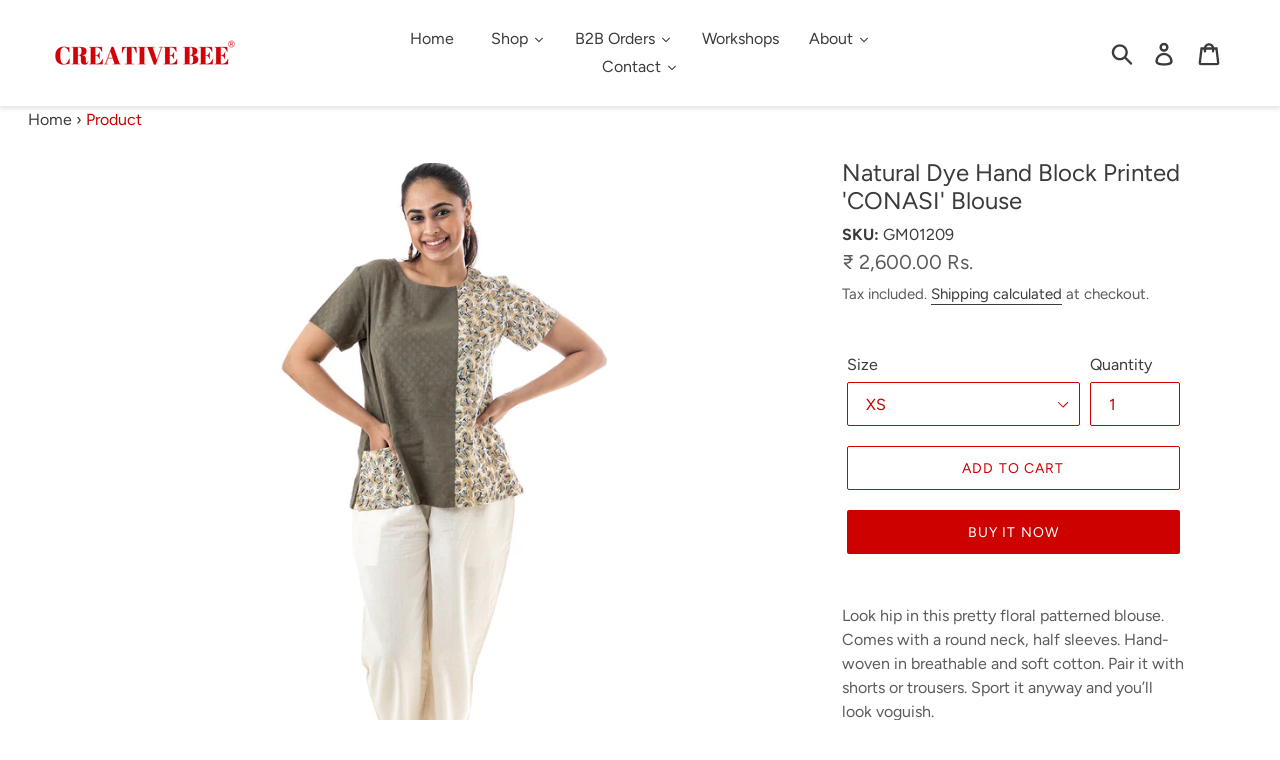

--- FILE ---
content_type: text/html; charset=utf-8
request_url: https://www.creativebee.in/products/conasi-blouse
body_size: 49046
content:
<!doctype html>
<!--[if IE 9]> <html class="ie9 no-js" lang="en"> <![endif]-->
<!--[if (gt IE 9)|!(IE)]><!--> <html class="no-js" lang="en"> <!--<![endif]-->
<head>
  <meta name="google-site-verification" content="k2GhAquwOb4CFK8_0ofweaR222WrScSKuamXpCpXqYA" />
  <!-- ============================= SEO Expert Pro ============================= -->
    <title>Natural Dye Hand Block Printed &#39;CONASI&#39; Blouse</title>
   
    
        <meta name="description" content="Look hip in this pretty floral patterned blouse. Comes with a round neck, half sleeves. Hand-woven in breathable and soft cotton. Pair it with shorts or trousers. Sport it anyway and you’ll look voguish.  " />
    
    <meta http-equiv="cache-control" content="max-age=0" />
    <meta http-equiv="cache-control" content="no-cache" />
    <meta http-equiv="expires" content="0" />
    <meta http-equiv="expires" content="Tue, 01 Jan 2000 1:00:00 GMT" />
    <meta http-equiv="pragma" content="no-cache" />
    <script type="application/ld+json">
    {
    "@context": "http://schema.org",
    "@type": "Organization",
    "name": "Creative Bee",
    "url": "https://www.creativebee.in"    }
    </script>
    <script type="application/ld+json">
    {
        "@context": "http://schema.org",
        "@type": "WebSite",
        "url": "https://www.creativebee.in",
        "potentialAction": {
            "@type": "SearchAction",
            "target": "https://www.creativebee.in/search?q={query}",
            "query-input": "required name=query"
            }
    }
    </script>
    
    
    
    <script type="application/ld+json">
    {
        "@context": "http://schema.org",
        "@type": "Product",
        "brand": {
            "@type": "Brand",
            "name": "Creative Bee"
        },
        "sku": "GM01209",
        "description": "Look hip in this pretty floral patterned blouse. Comes with a round neck, half sleeves. Hand-woven in breathable and soft cotton. Pair it with shorts or trousers. Sport it anyway and you’ll look voguish.\n\n ",
        "url":"https:\/\/www.creativebee.in\/products\/conasi-blouse",
        "name": "Natural Dye Hand Block Printed 'CONASI' Blouse","image": "https://www.creativebee.in/cdn/shop/products/1C2A1827_grande.jpg?v=1611226985","offers": {
            "@type": "Offer",
            "price": 2600.00,
            "priceCurrency": "INR",
            "availability": "InStock",
            "itemCondition": "http://schema.org/NewCondition"
        }
}
        </script>
         


  <meta charset="utf-8">
  <meta http-equiv="X-UA-Compatible" content="IE=edge,chrome=1">
  <meta name="viewport" content="width=device-width,initial-scale=1">
  <meta name="theme-color" content="#cd0100">
  <link rel="canonical" href="https://www.creativebee.in/products/conasi-blouse"><link rel="shortcut icon" href="//www.creativebee.in/cdn/shop/files/Favicon_CB_32x32.png?v=1613531730" type="image/png">
<!-- /snippets/social-meta-tags.liquid -->




<meta property="og:site_name" content="Creative Bee">
<meta property="og:url" content="https://www.creativebee.in/products/conasi-blouse">
<meta property="og:title" content="Natural Dye Hand Block Printed 'CONASI' Blouse">
<meta property="og:type" content="product">
<meta property="og:description" content="Look hip in this pretty floral patterned blouse. Comes with a round neck, half sleeves. Hand-woven in breathable and soft cotton. Pair it with shorts or trousers. Sport it anyway and you’ll look voguish.  ">

  <meta property="og:price:amount" content="2,600.00">
  <meta property="og:price:currency" content="INR">

<meta property="og:image" content="http://www.creativebee.in/cdn/shop/products/1C2A1827_1200x1200.jpg?v=1611226985"><meta property="og:image" content="http://www.creativebee.in/cdn/shop/products/1C2A1840_1200x1200.jpg?v=1611226985"><meta property="og:image" content="http://www.creativebee.in/cdn/shop/products/1C2A1829_1200x1200.jpg?v=1611226985">
<meta property="og:image:secure_url" content="https://www.creativebee.in/cdn/shop/products/1C2A1827_1200x1200.jpg?v=1611226985"><meta property="og:image:secure_url" content="https://www.creativebee.in/cdn/shop/products/1C2A1840_1200x1200.jpg?v=1611226985"><meta property="og:image:secure_url" content="https://www.creativebee.in/cdn/shop/products/1C2A1829_1200x1200.jpg?v=1611226985">


<meta name="twitter:card" content="summary_large_image">
<meta name="twitter:title" content="Natural Dye Hand Block Printed 'CONASI' Blouse">
<meta name="twitter:description" content="Look hip in this pretty floral patterned blouse. Comes with a round neck, half sleeves. Hand-woven in breathable and soft cotton. Pair it with shorts or trousers. Sport it anyway and you’ll look voguish.  ">


  <link href="//www.creativebee.in/cdn/shop/t/15/assets/theme.scss.css?v=36021881150916083821759332996" rel="stylesheet" type="text/css" media="all" />
  
  <script src="https://d1xpt5x8kaueog.cloudfront.net/assets/apps/iq_slider/shopify_store.js?shop=creative-bee-india.myshopify.com" type="text/javascript"></script>

  <script>
    var theme = {
      strings: {
        addToCart: "Add to cart",
        soldOut: "Sold out",
        unavailable: "Unavailable",
        regularPrice: "Regular price",
        sale: "Sale",
        showMore: "Show More",
        showLess: "Show Less",
        addressError: "Error looking up that address",
        addressNoResults: "No results for that address",
        addressQueryLimit: "You have exceeded the Google API usage limit. Consider upgrading to a \u003ca href=\"https:\/\/developers.google.com\/maps\/premium\/usage-limits\"\u003ePremium Plan\u003c\/a\u003e.",
        authError: "There was a problem authenticating your Google Maps account.",
        newWindow: "Opens in a new window.",
        external: "Opens external website.",
        newWindowExternal: "Opens external website in a new window."
      },
      moneyFormat: "\u003cspan class=money\u003e₹ {{amount}} Rs.\u003c\/span\u003e"
    }

    document.documentElement.className = document.documentElement.className.replace('no-js', 'js');
  </script>

  <!--[if (lte IE 9) ]><script src="//www.creativebee.in/cdn/shop/t/15/assets/match-media.min.js?v=22265819453975888031754566617" type="text/javascript"></script><![endif]--><!--[if (gt IE 9)|!(IE)]><!--><script src="//www.creativebee.in/cdn/shop/t/15/assets/lazysizes.js?v=68441465964607740661754566617" async="async"></script><!--<![endif]-->
  <!--[if lte IE 9]><script src="//www.creativebee.in/cdn/shop/t/15/assets/lazysizes.min.js?v=8931"></script><![endif]-->

  <!--[if (gt IE 9)|!(IE)]><!--><script src="//www.creativebee.in/cdn/shop/t/15/assets/vendor.js?v=121857302354663160541754566617" defer="defer"></script><!--<![endif]-->
  <!--[if lte IE 9]><script src="//www.creativebee.in/cdn/shop/t/15/assets/vendor.js?v=121857302354663160541754566617"></script><![endif]-->

  <!--[if (gt IE 9)|!(IE)]><!--><script src="//www.creativebee.in/cdn/shop/t/15/assets/theme.js?v=64484025682802414171754566617" defer="defer"></script><!--<![endif]-->
  <!--[if lte IE 9]><script src="//www.creativebee.in/cdn/shop/t/15/assets/theme.js?v=64484025682802414171754566617"></script><![endif]-->

  <!-- "snippets/buddha-megamenu-before.liquid" was not rendered, the associated app was uninstalled -->
  <!-- "snippets/buddha-megamenu.liquid" was not rendered, the associated app was uninstalled -->
  <script>window.performance && window.performance.mark && window.performance.mark('shopify.content_for_header.start');</script><meta name="google-site-verification" content="k2GhAquwOb4CFK8_0ofweaR222WrScSKuamXpCpXqYA">
<meta name="google-site-verification" content="L6fpRGQXw2gD11fqRtyqn8kIAprcNkphHjb_DD4tocc">
<meta name="google-site-verification" content="rmg7-VPUJ6f57FzQ55F68fjEdeS9jDj7I4aNyxSTnRo">
<meta id="shopify-digital-wallet" name="shopify-digital-wallet" content="/4674977859/digital_wallets/dialog">
<link rel="alternate" type="application/json+oembed" href="https://www.creativebee.in/products/conasi-blouse.oembed">
<script async="async" src="/checkouts/internal/preloads.js?locale=en-IN"></script>
<script id="shopify-features" type="application/json">{"accessToken":"59f4207256bc4535d3e957553db89ac2","betas":["rich-media-storefront-analytics"],"domain":"www.creativebee.in","predictiveSearch":true,"shopId":4674977859,"locale":"en"}</script>
<script>var Shopify = Shopify || {};
Shopify.shop = "creative-bee-india.myshopify.com";
Shopify.locale = "en";
Shopify.currency = {"active":"INR","rate":"1.0"};
Shopify.country = "IN";
Shopify.theme = {"name":" Debut (Main)","id":137727836211,"schema_name":"Debut","schema_version":"8.0.0","theme_store_id":796,"role":"main"};
Shopify.theme.handle = "null";
Shopify.theme.style = {"id":null,"handle":null};
Shopify.cdnHost = "www.creativebee.in/cdn";
Shopify.routes = Shopify.routes || {};
Shopify.routes.root = "/";</script>
<script type="module">!function(o){(o.Shopify=o.Shopify||{}).modules=!0}(window);</script>
<script>!function(o){function n(){var o=[];function n(){o.push(Array.prototype.slice.apply(arguments))}return n.q=o,n}var t=o.Shopify=o.Shopify||{};t.loadFeatures=n(),t.autoloadFeatures=n()}(window);</script>
<script id="shop-js-analytics" type="application/json">{"pageType":"product"}</script>
<script defer="defer" async type="module" src="//www.creativebee.in/cdn/shopifycloud/shop-js/modules/v2/client.init-shop-cart-sync_BApSsMSl.en.esm.js"></script>
<script defer="defer" async type="module" src="//www.creativebee.in/cdn/shopifycloud/shop-js/modules/v2/chunk.common_CBoos6YZ.esm.js"></script>
<script type="module">
  await import("//www.creativebee.in/cdn/shopifycloud/shop-js/modules/v2/client.init-shop-cart-sync_BApSsMSl.en.esm.js");
await import("//www.creativebee.in/cdn/shopifycloud/shop-js/modules/v2/chunk.common_CBoos6YZ.esm.js");

  window.Shopify.SignInWithShop?.initShopCartSync?.({"fedCMEnabled":true,"windoidEnabled":true});

</script>
<script>(function() {
  var isLoaded = false;
  function asyncLoad() {
    if (isLoaded) return;
    isLoaded = true;
    var urls = ["\/\/static.zotabox.com\/2\/8\/287f8e32cb35e7c0eafd266d03a82a44\/widgets.js?shop=creative-bee-india.myshopify.com","\/\/shopify.privy.com\/widget.js?shop=creative-bee-india.myshopify.com","https:\/\/chimpstatic.com\/mcjs-connected\/js\/users\/23412ac7610ea3e534daabc0e\/ff14e24bcaf3660715100b4ca.js?shop=creative-bee-india.myshopify.com","https:\/\/aivalabs.com\/cta\/?identity=EKAzlTIENgAGtkjFib9x5eK.hlphVCS7pde7kt4Wz0od4P4Zr9gg.\u0026shop=creative-bee-india.myshopify.com","https:\/\/instafeed.nfcube.com\/cdn\/ee341b0030ee283c23fc2d85416b3736.js?shop=creative-bee-india.myshopify.com","https:\/\/galleries.goodapps.io\/goodapps.js?domain=https:\/\/galleries.goodapps.io\/\u0026aws=https:\/\/s3-us-west-2.amazonaws.com\/goodapps-galleryp-1\/\u0026shop=creative-bee-india.myshopify.com","https:\/\/cdn.shopify.com\/s\/files\/1\/0046\/7497\/7859\/t\/1\/assets\/sca-qv-scripts-noconfig.js?7713\u0026shop=creative-bee-india.myshopify.com","https:\/\/cdn.recovermycart.com\/scripts\/keepcart\/CartJS.min.js?shop=creative-bee-india.myshopify.com\u0026shop=creative-bee-india.myshopify.com","https:\/\/cdn.autoketing.org\/sdk-cdn\/facebook-chat\/dist\/fb-chat-embed.js?t=1619292445369466207\u0026shop=creative-bee-india.myshopify.com","https:\/\/d3f0kqa8h3si01.cloudfront.net\/scripts\/creative-bee-india.20221031074214.scripttag.js?shop=creative-bee-india.myshopify.com","https:\/\/size-guides.esc-apps-cdn.com\/1739195750-app.creative-bee-india.myshopify.com.js?shop=creative-bee-india.myshopify.com","https:\/\/cdn2.hextom.com\/js\/smartpushmarketing.js?shop=creative-bee-india.myshopify.com"];
    for (var i = 0; i < urls.length; i++) {
      var s = document.createElement('script');
      s.type = 'text/javascript';
      s.async = true;
      s.src = urls[i];
      var x = document.getElementsByTagName('script')[0];
      x.parentNode.insertBefore(s, x);
    }
  };
  if(window.attachEvent) {
    window.attachEvent('onload', asyncLoad);
  } else {
    window.addEventListener('load', asyncLoad, false);
  }
})();</script>
<script id="__st">var __st={"a":4674977859,"offset":-43200,"reqid":"2bc72309-63e4-4f65-9f9d-093349942808-1768909349","pageurl":"www.creativebee.in\/products\/conasi-blouse","u":"2726a32afb96","p":"product","rtyp":"product","rid":4739834839091};</script>
<script>window.ShopifyPaypalV4VisibilityTracking = true;</script>
<script id="captcha-bootstrap">!function(){'use strict';const t='contact',e='account',n='new_comment',o=[[t,t],['blogs',n],['comments',n],[t,'customer']],c=[[e,'customer_login'],[e,'guest_login'],[e,'recover_customer_password'],[e,'create_customer']],r=t=>t.map((([t,e])=>`form[action*='/${t}']:not([data-nocaptcha='true']) input[name='form_type'][value='${e}']`)).join(','),a=t=>()=>t?[...document.querySelectorAll(t)].map((t=>t.form)):[];function s(){const t=[...o],e=r(t);return a(e)}const i='password',u='form_key',d=['recaptcha-v3-token','g-recaptcha-response','h-captcha-response',i],f=()=>{try{return window.sessionStorage}catch{return}},m='__shopify_v',_=t=>t.elements[u];function p(t,e,n=!1){try{const o=window.sessionStorage,c=JSON.parse(o.getItem(e)),{data:r}=function(t){const{data:e,action:n}=t;return t[m]||n?{data:e,action:n}:{data:t,action:n}}(c);for(const[e,n]of Object.entries(r))t.elements[e]&&(t.elements[e].value=n);n&&o.removeItem(e)}catch(o){console.error('form repopulation failed',{error:o})}}const l='form_type',E='cptcha';function T(t){t.dataset[E]=!0}const w=window,h=w.document,L='Shopify',v='ce_forms',y='captcha';let A=!1;((t,e)=>{const n=(g='f06e6c50-85a8-45c8-87d0-21a2b65856fe',I='https://cdn.shopify.com/shopifycloud/storefront-forms-hcaptcha/ce_storefront_forms_captcha_hcaptcha.v1.5.2.iife.js',D={infoText:'Protected by hCaptcha',privacyText:'Privacy',termsText:'Terms'},(t,e,n)=>{const o=w[L][v],c=o.bindForm;if(c)return c(t,g,e,D).then(n);var r;o.q.push([[t,g,e,D],n]),r=I,A||(h.body.append(Object.assign(h.createElement('script'),{id:'captcha-provider',async:!0,src:r})),A=!0)});var g,I,D;w[L]=w[L]||{},w[L][v]=w[L][v]||{},w[L][v].q=[],w[L][y]=w[L][y]||{},w[L][y].protect=function(t,e){n(t,void 0,e),T(t)},Object.freeze(w[L][y]),function(t,e,n,w,h,L){const[v,y,A,g]=function(t,e,n){const i=e?o:[],u=t?c:[],d=[...i,...u],f=r(d),m=r(i),_=r(d.filter((([t,e])=>n.includes(e))));return[a(f),a(m),a(_),s()]}(w,h,L),I=t=>{const e=t.target;return e instanceof HTMLFormElement?e:e&&e.form},D=t=>v().includes(t);t.addEventListener('submit',(t=>{const e=I(t);if(!e)return;const n=D(e)&&!e.dataset.hcaptchaBound&&!e.dataset.recaptchaBound,o=_(e),c=g().includes(e)&&(!o||!o.value);(n||c)&&t.preventDefault(),c&&!n&&(function(t){try{if(!f())return;!function(t){const e=f();if(!e)return;const n=_(t);if(!n)return;const o=n.value;o&&e.removeItem(o)}(t);const e=Array.from(Array(32),(()=>Math.random().toString(36)[2])).join('');!function(t,e){_(t)||t.append(Object.assign(document.createElement('input'),{type:'hidden',name:u})),t.elements[u].value=e}(t,e),function(t,e){const n=f();if(!n)return;const o=[...t.querySelectorAll(`input[type='${i}']`)].map((({name:t})=>t)),c=[...d,...o],r={};for(const[a,s]of new FormData(t).entries())c.includes(a)||(r[a]=s);n.setItem(e,JSON.stringify({[m]:1,action:t.action,data:r}))}(t,e)}catch(e){console.error('failed to persist form',e)}}(e),e.submit())}));const S=(t,e)=>{t&&!t.dataset[E]&&(n(t,e.some((e=>e===t))),T(t))};for(const o of['focusin','change'])t.addEventListener(o,(t=>{const e=I(t);D(e)&&S(e,y())}));const B=e.get('form_key'),M=e.get(l),P=B&&M;t.addEventListener('DOMContentLoaded',(()=>{const t=y();if(P)for(const e of t)e.elements[l].value===M&&p(e,B);[...new Set([...A(),...v().filter((t=>'true'===t.dataset.shopifyCaptcha))])].forEach((e=>S(e,t)))}))}(h,new URLSearchParams(w.location.search),n,t,e,['guest_login'])})(!0,!0)}();</script>
<script integrity="sha256-4kQ18oKyAcykRKYeNunJcIwy7WH5gtpwJnB7kiuLZ1E=" data-source-attribution="shopify.loadfeatures" defer="defer" src="//www.creativebee.in/cdn/shopifycloud/storefront/assets/storefront/load_feature-a0a9edcb.js" crossorigin="anonymous"></script>
<script data-source-attribution="shopify.dynamic_checkout.dynamic.init">var Shopify=Shopify||{};Shopify.PaymentButton=Shopify.PaymentButton||{isStorefrontPortableWallets:!0,init:function(){window.Shopify.PaymentButton.init=function(){};var t=document.createElement("script");t.src="https://www.creativebee.in/cdn/shopifycloud/portable-wallets/latest/portable-wallets.en.js",t.type="module",document.head.appendChild(t)}};
</script>
<script data-source-attribution="shopify.dynamic_checkout.buyer_consent">
  function portableWalletsHideBuyerConsent(e){var t=document.getElementById("shopify-buyer-consent"),n=document.getElementById("shopify-subscription-policy-button");t&&n&&(t.classList.add("hidden"),t.setAttribute("aria-hidden","true"),n.removeEventListener("click",e))}function portableWalletsShowBuyerConsent(e){var t=document.getElementById("shopify-buyer-consent"),n=document.getElementById("shopify-subscription-policy-button");t&&n&&(t.classList.remove("hidden"),t.removeAttribute("aria-hidden"),n.addEventListener("click",e))}window.Shopify?.PaymentButton&&(window.Shopify.PaymentButton.hideBuyerConsent=portableWalletsHideBuyerConsent,window.Shopify.PaymentButton.showBuyerConsent=portableWalletsShowBuyerConsent);
</script>
<script data-source-attribution="shopify.dynamic_checkout.cart.bootstrap">document.addEventListener("DOMContentLoaded",(function(){function t(){return document.querySelector("shopify-accelerated-checkout-cart, shopify-accelerated-checkout")}if(t())Shopify.PaymentButton.init();else{new MutationObserver((function(e,n){t()&&(Shopify.PaymentButton.init(),n.disconnect())})).observe(document.body,{childList:!0,subtree:!0})}}));
</script>
<link id="shopify-accelerated-checkout-styles" rel="stylesheet" media="screen" href="https://www.creativebee.in/cdn/shopifycloud/portable-wallets/latest/accelerated-checkout-backwards-compat.css" crossorigin="anonymous">
<style id="shopify-accelerated-checkout-cart">
        #shopify-buyer-consent {
  margin-top: 1em;
  display: inline-block;
  width: 100%;
}

#shopify-buyer-consent.hidden {
  display: none;
}

#shopify-subscription-policy-button {
  background: none;
  border: none;
  padding: 0;
  text-decoration: underline;
  font-size: inherit;
  cursor: pointer;
}

#shopify-subscription-policy-button::before {
  box-shadow: none;
}

      </style>

<script>window.performance && window.performance.mark && window.performance.mark('shopify.content_for_header.end');</script><script>window.BOLD = window.BOLD || {};
    window.BOLD.common = window.BOLD.common || {};
    window.BOLD.common.Shopify = window.BOLD.common.Shopify || {};
    window.BOLD.common.Shopify.shop = {
      domain: 'www.creativebee.in',
      permanent_domain: 'creative-bee-india.myshopify.com',
      url: 'https://www.creativebee.in',
      secure_url: 'https://www.creativebee.in',
      money_format: "\u003cspan class=money\u003e₹ {{amount}} Rs.\u003c\/span\u003e",
      currency: "INR"
    };
    window.BOLD.common.Shopify.customer = {
      id: null,
      tags: null,
    };
    window.BOLD.common.Shopify.cart = {"note":null,"attributes":{},"original_total_price":0,"total_price":0,"total_discount":0,"total_weight":0.0,"item_count":0,"items":[],"requires_shipping":false,"currency":"INR","items_subtotal_price":0,"cart_level_discount_applications":[],"checkout_charge_amount":0};
    window.BOLD.common.template = 'product';window.BOLD.common.Shopify.formatMoney = function(money, format) {
        function n(t, e) {
            return "undefined" == typeof t ? e : t
        }
        function r(t, e, r, i) {
            if (e = n(e, 2),
                r = n(r, ","),
                i = n(i, "."),
            isNaN(t) || null == t)
                return 0;
            t = (t / 100).toFixed(e);
            var o = t.split(".")
                , a = o[0].replace(/(\d)(?=(\d\d\d)+(?!\d))/g, "$1" + r)
                , s = o[1] ? i + o[1] : "";
            return a + s
        }
        "string" == typeof money && (money = money.replace(".", ""));
        var i = ""
            , o = /\{\{\s*(\w+)\s*\}\}/
            , a = format || window.BOLD.common.Shopify.shop.money_format || window.Shopify.money_format || "$ {{ amount }}";
        switch (a.match(o)[1]) {
            case "amount":
                i = r(money, 2, ",", ".");
                break;
            case "amount_no_decimals":
                i = r(money, 0, ",", ".");
                break;
            case "amount_with_comma_separator":
                i = r(money, 2, ".", ",");
                break;
            case "amount_no_decimals_with_comma_separator":
                i = r(money, 0, ".", ",");
                break;
            case "amount_with_space_separator":
                i = r(money, 2, " ", ",");
                break;
            case "amount_no_decimals_with_space_separator":
                i = r(money, 0, " ", ",");
                break;
            case "amount_with_apostrophe_separator":
                i = r(money, 2, "'", ".");
                break;
        }
        return a.replace(o, i);
    };
    window.BOLD.common.Shopify.saveProduct = function (handle, product, productData) {
      if (typeof handle === 'string' && typeof window.BOLD.common.Shopify.products[handle] === 'undefined') {
        if (typeof product === 'number') {
          window.BOLD.common.Shopify.handles[product] = handle;
          product = { id: product, product: productData };
        }
        window.BOLD.common.Shopify.products[handle] = product;
      }
    };
    window.BOLD.common.Shopify.saveVariant = function (variant_id, variant) {
      if (typeof variant_id === 'number' && typeof window.BOLD.common.Shopify.variants[variant_id] === 'undefined') {
        window.BOLD.common.Shopify.variants[variant_id] = variant;
      }
    };window.BOLD.common.Shopify.products = window.BOLD.common.Shopify.products || {};
    window.BOLD.common.Shopify.variants = window.BOLD.common.Shopify.variants || {};
    window.BOLD.common.Shopify.handles = window.BOLD.common.Shopify.handles || {};window.BOLD.common.Shopify.handle = "conasi-blouse"
window.BOLD.common.Shopify.saveProduct("conasi-blouse", 4739834839091, {"id":4739834839091,"title":"Natural Dye Hand Block Printed 'CONASI' Blouse","handle":"conasi-blouse","description":"\u003cp\u003e\u003cspan data-mce-fragment=\"1\"\u003eLook hip in this pretty floral patterned blouse. Comes with a round neck, half sleeves. Hand-woven in breathable and soft cotton. Pair it with shorts or trousers. Sport it anyway and you’ll look voguish.\u003c\/span\u003e\u003cbr\u003e\u003c\/p\u003e\n\u003cp\u003e\u003cbr\u003e\u003c\/p\u003e\n\u003cp\u003e \u003c\/p\u003e","published_at":"2021-01-20T22:59:49-12:00","created_at":"2021-01-20T22:59:47-12:00","vendor":"Creative Bee","type":"Apparel","tags":["Cotton","Natural Dye"],"price":260000,"price_min":260000,"price_max":260000,"available":true,"price_varies":false,"compare_at_price":null,"compare_at_price_min":0,"compare_at_price_max":0,"compare_at_price_varies":false,"variants":[{"id":32706312437811,"title":"XS","option1":"XS","option2":null,"option3":null,"sku":"GM01209","requires_shipping":true,"taxable":true,"featured_image":null,"available":true,"name":"Natural Dye Hand Block Printed 'CONASI' Blouse - XS","public_title":"XS","options":["XS"],"price":260000,"weight":270,"compare_at_price":null,"inventory_management":"shopify","barcode":"","requires_selling_plan":false,"selling_plan_allocations":[]},{"id":32706312470579,"title":"S","option1":"S","option2":null,"option3":null,"sku":"GM01209","requires_shipping":true,"taxable":true,"featured_image":null,"available":true,"name":"Natural Dye Hand Block Printed 'CONASI' Blouse - S","public_title":"S","options":["S"],"price":260000,"weight":270,"compare_at_price":null,"inventory_management":"shopify","barcode":"","requires_selling_plan":false,"selling_plan_allocations":[]},{"id":32706312503347,"title":"M","option1":"M","option2":null,"option3":null,"sku":"GM01209","requires_shipping":true,"taxable":true,"featured_image":null,"available":false,"name":"Natural Dye Hand Block Printed 'CONASI' Blouse - M","public_title":"M","options":["M"],"price":260000,"weight":270,"compare_at_price":null,"inventory_management":"shopify","barcode":"","requires_selling_plan":false,"selling_plan_allocations":[]},{"id":32706312536115,"title":"L","option1":"L","option2":null,"option3":null,"sku":"GM01209","requires_shipping":true,"taxable":true,"featured_image":null,"available":false,"name":"Natural Dye Hand Block Printed 'CONASI' Blouse - L","public_title":"L","options":["L"],"price":260000,"weight":270,"compare_at_price":null,"inventory_management":"shopify","barcode":"","requires_selling_plan":false,"selling_plan_allocations":[]}],"images":["\/\/www.creativebee.in\/cdn\/shop\/products\/1C2A1827.jpg?v=1611226985","\/\/www.creativebee.in\/cdn\/shop\/products\/1C2A1840.jpg?v=1611226985","\/\/www.creativebee.in\/cdn\/shop\/products\/1C2A1829.jpg?v=1611226985","\/\/www.creativebee.in\/cdn\/shop\/products\/1C2A1830.jpg?v=1611226969","\/\/www.creativebee.in\/cdn\/shop\/products\/1C2A1836.jpg?v=1611226792","\/\/www.creativebee.in\/cdn\/shop\/products\/1C2A1839.jpg?v=1611226792"],"featured_image":"\/\/www.creativebee.in\/cdn\/shop\/products\/1C2A1827.jpg?v=1611226985","options":["Size"],"media":[{"alt":null,"id":7198665867315,"position":1,"preview_image":{"aspect_ratio":0.667,"height":1152,"width":768,"src":"\/\/www.creativebee.in\/cdn\/shop\/products\/1C2A1827.jpg?v=1611226985"},"aspect_ratio":0.667,"height":1152,"media_type":"image","src":"\/\/www.creativebee.in\/cdn\/shop\/products\/1C2A1827.jpg?v=1611226985","width":768},{"alt":null,"id":7198665900083,"position":2,"preview_image":{"aspect_ratio":0.667,"height":1152,"width":768,"src":"\/\/www.creativebee.in\/cdn\/shop\/products\/1C2A1840.jpg?v=1611226985"},"aspect_ratio":0.667,"height":1152,"media_type":"image","src":"\/\/www.creativebee.in\/cdn\/shop\/products\/1C2A1840.jpg?v=1611226985","width":768},{"alt":null,"id":7198665965619,"position":3,"preview_image":{"aspect_ratio":0.667,"height":1152,"width":768,"src":"\/\/www.creativebee.in\/cdn\/shop\/products\/1C2A1829.jpg?v=1611226985"},"aspect_ratio":0.667,"height":1152,"media_type":"image","src":"\/\/www.creativebee.in\/cdn\/shop\/products\/1C2A1829.jpg?v=1611226985","width":768},{"alt":null,"id":7198665932851,"position":4,"preview_image":{"aspect_ratio":0.667,"height":1152,"width":768,"src":"\/\/www.creativebee.in\/cdn\/shop\/products\/1C2A1830.jpg?v=1611226969"},"aspect_ratio":0.667,"height":1152,"media_type":"image","src":"\/\/www.creativebee.in\/cdn\/shop\/products\/1C2A1830.jpg?v=1611226969","width":768},{"alt":null,"id":7198665998387,"position":5,"preview_image":{"aspect_ratio":0.667,"height":1152,"width":768,"src":"\/\/www.creativebee.in\/cdn\/shop\/products\/1C2A1836.jpg?v=1611226792"},"aspect_ratio":0.667,"height":1152,"media_type":"image","src":"\/\/www.creativebee.in\/cdn\/shop\/products\/1C2A1836.jpg?v=1611226792","width":768},{"alt":null,"id":7198666031155,"position":6,"preview_image":{"aspect_ratio":0.667,"height":1152,"width":768,"src":"\/\/www.creativebee.in\/cdn\/shop\/products\/1C2A1839.jpg?v=1611226792"},"aspect_ratio":0.667,"height":1152,"media_type":"image","src":"\/\/www.creativebee.in\/cdn\/shop\/products\/1C2A1839.jpg?v=1611226792","width":768}],"requires_selling_plan":false,"selling_plan_groups":[],"content":"\u003cp\u003e\u003cspan data-mce-fragment=\"1\"\u003eLook hip in this pretty floral patterned blouse. Comes with a round neck, half sleeves. Hand-woven in breathable and soft cotton. Pair it with shorts or trousers. Sport it anyway and you’ll look voguish.\u003c\/span\u003e\u003cbr\u003e\u003c\/p\u003e\n\u003cp\u003e\u003cbr\u003e\u003c\/p\u003e\n\u003cp\u003e \u003c\/p\u003e"});window.BOLD.common.Shopify.saveVariant(32706312437811, { variant: {"id":32706312437811,"title":"XS","option1":"XS","option2":null,"option3":null,"sku":"GM01209","requires_shipping":true,"taxable":true,"featured_image":null,"available":true,"name":"Natural Dye Hand Block Printed 'CONASI' Blouse - XS","public_title":"XS","options":["XS"],"price":260000,"weight":270,"compare_at_price":null,"inventory_management":"shopify","barcode":"","requires_selling_plan":false,"selling_plan_allocations":[]}, inventory_quantity: 2, product_id: 4739834839091, product_handle: "conasi-blouse", price: 260000, variant_title: "XS", group_id: '', csp_metafield: {}});window.BOLD.common.Shopify.saveVariant(32706312470579, { variant: {"id":32706312470579,"title":"S","option1":"S","option2":null,"option3":null,"sku":"GM01209","requires_shipping":true,"taxable":true,"featured_image":null,"available":true,"name":"Natural Dye Hand Block Printed 'CONASI' Blouse - S","public_title":"S","options":["S"],"price":260000,"weight":270,"compare_at_price":null,"inventory_management":"shopify","barcode":"","requires_selling_plan":false,"selling_plan_allocations":[]}, inventory_quantity: 2, product_id: 4739834839091, product_handle: "conasi-blouse", price: 260000, variant_title: "S", group_id: '', csp_metafield: {}});window.BOLD.common.Shopify.saveVariant(32706312503347, { variant: {"id":32706312503347,"title":"M","option1":"M","option2":null,"option3":null,"sku":"GM01209","requires_shipping":true,"taxable":true,"featured_image":null,"available":false,"name":"Natural Dye Hand Block Printed 'CONASI' Blouse - M","public_title":"M","options":["M"],"price":260000,"weight":270,"compare_at_price":null,"inventory_management":"shopify","barcode":"","requires_selling_plan":false,"selling_plan_allocations":[]}, inventory_quantity: 0, product_id: 4739834839091, product_handle: "conasi-blouse", price: 260000, variant_title: "M", group_id: '', csp_metafield: {}});window.BOLD.common.Shopify.saveVariant(32706312536115, { variant: {"id":32706312536115,"title":"L","option1":"L","option2":null,"option3":null,"sku":"GM01209","requires_shipping":true,"taxable":true,"featured_image":null,"available":false,"name":"Natural Dye Hand Block Printed 'CONASI' Blouse - L","public_title":"L","options":["L"],"price":260000,"weight":270,"compare_at_price":null,"inventory_management":"shopify","barcode":"","requires_selling_plan":false,"selling_plan_allocations":[]}, inventory_quantity: 0, product_id: 4739834839091, product_handle: "conasi-blouse", price: 260000, variant_title: "L", group_id: '', csp_metafield: {}});window.BOLD.apps_installed = {"Currency":1} || {};window.BOLD.common.Shopify.metafields = window.BOLD.common.Shopify.metafields || {};window.BOLD.common.Shopify.metafields["bold_rp"] = {};window.BOLD.common.Shopify.metafields["bold_csp_defaults"] = {};</script><script src="//www.creativebee.in/cdn/shopifycloud/storefront/assets/themes_support/option_selection-b017cd28.js" type="text/javascript"></script><script>
  var raQuickshopConfig = {
    moneyFormat: "\u003cspan class=money\u003e₹ {{amount}} Rs.\u003c\/span\u003e",
    collectionUrl: null,
    settings: JSON.parse("{\"general\":{\"disable\":\"0\",\"disable_pc\":\"0\",\"disable_mb\":\"0\",\"position\":\"center\",\"display\":\"hover\",\"font\":\"inherit\",\"catalog_mode\":\"0\",\"inout_stock\":\"1\",\"sale_percentages\":\"1\",\"template\":\"15\",\"style\":\"4\",\"effect\":\"zoomin\"},\"color\":{\"main\":\"#d30008\",\"text\":\"#d30008\",\"bground\":\"#ffffff\",\"price\":\"#000000\",\"price_compare\":\"#d30008\",\"button_color\":\"#ffffff\",\"button_bground\":\"#d30008\",\"addcart_color\":\"#000000\",\"addcart_bground\":\"#d30008\"},\"translation\":{\"quick_shop\":\"Quick view\",\"add_to_cart\":\"Add to Cart\",\"sold_out\":\"Sold out\",\"unavailable\":\"Sorry, this product is unavailable. Please choose a different combination.\",\"in_stock\":\"In stock\",\"out_stock\":\"Out of stock\",\"sale\":\"Sale!\",\"quantity\":\"Quantity\"}}"),
    photoSwipe: true,
    cssUrl: 'https://cdn.shopify.com/s/files/1/0184/4255/1360/files/quickshop.css?46',
  }
</script>
<link rel="stylesheet" href="//www.creativebee.in/cdn/shop/t/15/assets/sca-quick-view.css?v=59232077514040433521754566617">
<link rel="stylesheet" href="//www.creativebee.in/cdn/shop/t/15/assets/sca-jquery.fancybox.css?v=152214158924873746481754566617">
<script src="//www.creativebee.in/cdn/shopifycloud/storefront/assets/themes_support/option_selection-b017cd28.js" type="text/javascript"></script>
<script src="//www.creativebee.in/cdn/shop/t/15/assets/sca-qv-scripts-noconfig.js?v=158338195008041158731754566617" type="text/javascript"></script>
 <script src="//staticxx.s3.amazonaws.com/aio_stats_lib_v1.min.js?v=1.0"></script>
  










<link href="https://monorail-edge.shopifysvc.com" rel="dns-prefetch">
<script>(function(){if ("sendBeacon" in navigator && "performance" in window) {try {var session_token_from_headers = performance.getEntriesByType('navigation')[0].serverTiming.find(x => x.name == '_s').description;} catch {var session_token_from_headers = undefined;}var session_cookie_matches = document.cookie.match(/_shopify_s=([^;]*)/);var session_token_from_cookie = session_cookie_matches && session_cookie_matches.length === 2 ? session_cookie_matches[1] : "";var session_token = session_token_from_headers || session_token_from_cookie || "";function handle_abandonment_event(e) {var entries = performance.getEntries().filter(function(entry) {return /monorail-edge.shopifysvc.com/.test(entry.name);});if (!window.abandonment_tracked && entries.length === 0) {window.abandonment_tracked = true;var currentMs = Date.now();var navigation_start = performance.timing.navigationStart;var payload = {shop_id: 4674977859,url: window.location.href,navigation_start,duration: currentMs - navigation_start,session_token,page_type: "product"};window.navigator.sendBeacon("https://monorail-edge.shopifysvc.com/v1/produce", JSON.stringify({schema_id: "online_store_buyer_site_abandonment/1.1",payload: payload,metadata: {event_created_at_ms: currentMs,event_sent_at_ms: currentMs}}));}}window.addEventListener('pagehide', handle_abandonment_event);}}());</script>
<script id="web-pixels-manager-setup">(function e(e,d,r,n,o){if(void 0===o&&(o={}),!Boolean(null===(a=null===(i=window.Shopify)||void 0===i?void 0:i.analytics)||void 0===a?void 0:a.replayQueue)){var i,a;window.Shopify=window.Shopify||{};var t=window.Shopify;t.analytics=t.analytics||{};var s=t.analytics;s.replayQueue=[],s.publish=function(e,d,r){return s.replayQueue.push([e,d,r]),!0};try{self.performance.mark("wpm:start")}catch(e){}var l=function(){var e={modern:/Edge?\/(1{2}[4-9]|1[2-9]\d|[2-9]\d{2}|\d{4,})\.\d+(\.\d+|)|Firefox\/(1{2}[4-9]|1[2-9]\d|[2-9]\d{2}|\d{4,})\.\d+(\.\d+|)|Chrom(ium|e)\/(9{2}|\d{3,})\.\d+(\.\d+|)|(Maci|X1{2}).+ Version\/(15\.\d+|(1[6-9]|[2-9]\d|\d{3,})\.\d+)([,.]\d+|)( \(\w+\)|)( Mobile\/\w+|) Safari\/|Chrome.+OPR\/(9{2}|\d{3,})\.\d+\.\d+|(CPU[ +]OS|iPhone[ +]OS|CPU[ +]iPhone|CPU IPhone OS|CPU iPad OS)[ +]+(15[._]\d+|(1[6-9]|[2-9]\d|\d{3,})[._]\d+)([._]\d+|)|Android:?[ /-](13[3-9]|1[4-9]\d|[2-9]\d{2}|\d{4,})(\.\d+|)(\.\d+|)|Android.+Firefox\/(13[5-9]|1[4-9]\d|[2-9]\d{2}|\d{4,})\.\d+(\.\d+|)|Android.+Chrom(ium|e)\/(13[3-9]|1[4-9]\d|[2-9]\d{2}|\d{4,})\.\d+(\.\d+|)|SamsungBrowser\/([2-9]\d|\d{3,})\.\d+/,legacy:/Edge?\/(1[6-9]|[2-9]\d|\d{3,})\.\d+(\.\d+|)|Firefox\/(5[4-9]|[6-9]\d|\d{3,})\.\d+(\.\d+|)|Chrom(ium|e)\/(5[1-9]|[6-9]\d|\d{3,})\.\d+(\.\d+|)([\d.]+$|.*Safari\/(?![\d.]+ Edge\/[\d.]+$))|(Maci|X1{2}).+ Version\/(10\.\d+|(1[1-9]|[2-9]\d|\d{3,})\.\d+)([,.]\d+|)( \(\w+\)|)( Mobile\/\w+|) Safari\/|Chrome.+OPR\/(3[89]|[4-9]\d|\d{3,})\.\d+\.\d+|(CPU[ +]OS|iPhone[ +]OS|CPU[ +]iPhone|CPU IPhone OS|CPU iPad OS)[ +]+(10[._]\d+|(1[1-9]|[2-9]\d|\d{3,})[._]\d+)([._]\d+|)|Android:?[ /-](13[3-9]|1[4-9]\d|[2-9]\d{2}|\d{4,})(\.\d+|)(\.\d+|)|Mobile Safari.+OPR\/([89]\d|\d{3,})\.\d+\.\d+|Android.+Firefox\/(13[5-9]|1[4-9]\d|[2-9]\d{2}|\d{4,})\.\d+(\.\d+|)|Android.+Chrom(ium|e)\/(13[3-9]|1[4-9]\d|[2-9]\d{2}|\d{4,})\.\d+(\.\d+|)|Android.+(UC? ?Browser|UCWEB|U3)[ /]?(15\.([5-9]|\d{2,})|(1[6-9]|[2-9]\d|\d{3,})\.\d+)\.\d+|SamsungBrowser\/(5\.\d+|([6-9]|\d{2,})\.\d+)|Android.+MQ{2}Browser\/(14(\.(9|\d{2,})|)|(1[5-9]|[2-9]\d|\d{3,})(\.\d+|))(\.\d+|)|K[Aa][Ii]OS\/(3\.\d+|([4-9]|\d{2,})\.\d+)(\.\d+|)/},d=e.modern,r=e.legacy,n=navigator.userAgent;return n.match(d)?"modern":n.match(r)?"legacy":"unknown"}(),u="modern"===l?"modern":"legacy",c=(null!=n?n:{modern:"",legacy:""})[u],f=function(e){return[e.baseUrl,"/wpm","/b",e.hashVersion,"modern"===e.buildTarget?"m":"l",".js"].join("")}({baseUrl:d,hashVersion:r,buildTarget:u}),m=function(e){var d=e.version,r=e.bundleTarget,n=e.surface,o=e.pageUrl,i=e.monorailEndpoint;return{emit:function(e){var a=e.status,t=e.errorMsg,s=(new Date).getTime(),l=JSON.stringify({metadata:{event_sent_at_ms:s},events:[{schema_id:"web_pixels_manager_load/3.1",payload:{version:d,bundle_target:r,page_url:o,status:a,surface:n,error_msg:t},metadata:{event_created_at_ms:s}}]});if(!i)return console&&console.warn&&console.warn("[Web Pixels Manager] No Monorail endpoint provided, skipping logging."),!1;try{return self.navigator.sendBeacon.bind(self.navigator)(i,l)}catch(e){}var u=new XMLHttpRequest;try{return u.open("POST",i,!0),u.setRequestHeader("Content-Type","text/plain"),u.send(l),!0}catch(e){return console&&console.warn&&console.warn("[Web Pixels Manager] Got an unhandled error while logging to Monorail."),!1}}}}({version:r,bundleTarget:l,surface:e.surface,pageUrl:self.location.href,monorailEndpoint:e.monorailEndpoint});try{o.browserTarget=l,function(e){var d=e.src,r=e.async,n=void 0===r||r,o=e.onload,i=e.onerror,a=e.sri,t=e.scriptDataAttributes,s=void 0===t?{}:t,l=document.createElement("script"),u=document.querySelector("head"),c=document.querySelector("body");if(l.async=n,l.src=d,a&&(l.integrity=a,l.crossOrigin="anonymous"),s)for(var f in s)if(Object.prototype.hasOwnProperty.call(s,f))try{l.dataset[f]=s[f]}catch(e){}if(o&&l.addEventListener("load",o),i&&l.addEventListener("error",i),u)u.appendChild(l);else{if(!c)throw new Error("Did not find a head or body element to append the script");c.appendChild(l)}}({src:f,async:!0,onload:function(){if(!function(){var e,d;return Boolean(null===(d=null===(e=window.Shopify)||void 0===e?void 0:e.analytics)||void 0===d?void 0:d.initialized)}()){var d=window.webPixelsManager.init(e)||void 0;if(d){var r=window.Shopify.analytics;r.replayQueue.forEach((function(e){var r=e[0],n=e[1],o=e[2];d.publishCustomEvent(r,n,o)})),r.replayQueue=[],r.publish=d.publishCustomEvent,r.visitor=d.visitor,r.initialized=!0}}},onerror:function(){return m.emit({status:"failed",errorMsg:"".concat(f," has failed to load")})},sri:function(e){var d=/^sha384-[A-Za-z0-9+/=]+$/;return"string"==typeof e&&d.test(e)}(c)?c:"",scriptDataAttributes:o}),m.emit({status:"loading"})}catch(e){m.emit({status:"failed",errorMsg:(null==e?void 0:e.message)||"Unknown error"})}}})({shopId: 4674977859,storefrontBaseUrl: "https://www.creativebee.in",extensionsBaseUrl: "https://extensions.shopifycdn.com/cdn/shopifycloud/web-pixels-manager",monorailEndpoint: "https://monorail-edge.shopifysvc.com/unstable/produce_batch",surface: "storefront-renderer",enabledBetaFlags: ["2dca8a86"],webPixelsConfigList: [{"id":"358678579","configuration":"{\"config\":\"{\\\"pixel_id\\\":\\\"GT-M6PMSW5\\\",\\\"target_country\\\":\\\"IN\\\",\\\"gtag_events\\\":[{\\\"type\\\":\\\"purchase\\\",\\\"action_label\\\":\\\"MC-58RRJTSVRR\\\"},{\\\"type\\\":\\\"page_view\\\",\\\"action_label\\\":\\\"MC-58RRJTSVRR\\\"},{\\\"type\\\":\\\"view_item\\\",\\\"action_label\\\":\\\"MC-58RRJTSVRR\\\"}],\\\"enable_monitoring_mode\\\":false}\"}","eventPayloadVersion":"v1","runtimeContext":"OPEN","scriptVersion":"b2a88bafab3e21179ed38636efcd8a93","type":"APP","apiClientId":1780363,"privacyPurposes":[],"dataSharingAdjustments":{"protectedCustomerApprovalScopes":["read_customer_address","read_customer_email","read_customer_name","read_customer_personal_data","read_customer_phone"]}},{"id":"48627763","eventPayloadVersion":"v1","runtimeContext":"LAX","scriptVersion":"1","type":"CUSTOM","privacyPurposes":["MARKETING"],"name":"Meta pixel (migrated)"},{"id":"68616243","eventPayloadVersion":"v1","runtimeContext":"LAX","scriptVersion":"1","type":"CUSTOM","privacyPurposes":["ANALYTICS"],"name":"Google Analytics tag (migrated)"},{"id":"shopify-app-pixel","configuration":"{}","eventPayloadVersion":"v1","runtimeContext":"STRICT","scriptVersion":"0450","apiClientId":"shopify-pixel","type":"APP","privacyPurposes":["ANALYTICS","MARKETING"]},{"id":"shopify-custom-pixel","eventPayloadVersion":"v1","runtimeContext":"LAX","scriptVersion":"0450","apiClientId":"shopify-pixel","type":"CUSTOM","privacyPurposes":["ANALYTICS","MARKETING"]}],isMerchantRequest: false,initData: {"shop":{"name":"Creative Bee","paymentSettings":{"currencyCode":"INR"},"myshopifyDomain":"creative-bee-india.myshopify.com","countryCode":"IN","storefrontUrl":"https:\/\/www.creativebee.in"},"customer":null,"cart":null,"checkout":null,"productVariants":[{"price":{"amount":2600.0,"currencyCode":"INR"},"product":{"title":"Natural Dye Hand Block Printed 'CONASI' Blouse","vendor":"Creative Bee","id":"4739834839091","untranslatedTitle":"Natural Dye Hand Block Printed 'CONASI' Blouse","url":"\/products\/conasi-blouse","type":"Apparel"},"id":"32706312437811","image":{"src":"\/\/www.creativebee.in\/cdn\/shop\/products\/1C2A1827.jpg?v=1611226985"},"sku":"GM01209","title":"XS","untranslatedTitle":"XS"},{"price":{"amount":2600.0,"currencyCode":"INR"},"product":{"title":"Natural Dye Hand Block Printed 'CONASI' Blouse","vendor":"Creative Bee","id":"4739834839091","untranslatedTitle":"Natural Dye Hand Block Printed 'CONASI' Blouse","url":"\/products\/conasi-blouse","type":"Apparel"},"id":"32706312470579","image":{"src":"\/\/www.creativebee.in\/cdn\/shop\/products\/1C2A1827.jpg?v=1611226985"},"sku":"GM01209","title":"S","untranslatedTitle":"S"},{"price":{"amount":2600.0,"currencyCode":"INR"},"product":{"title":"Natural Dye Hand Block Printed 'CONASI' Blouse","vendor":"Creative Bee","id":"4739834839091","untranslatedTitle":"Natural Dye Hand Block Printed 'CONASI' Blouse","url":"\/products\/conasi-blouse","type":"Apparel"},"id":"32706312503347","image":{"src":"\/\/www.creativebee.in\/cdn\/shop\/products\/1C2A1827.jpg?v=1611226985"},"sku":"GM01209","title":"M","untranslatedTitle":"M"},{"price":{"amount":2600.0,"currencyCode":"INR"},"product":{"title":"Natural Dye Hand Block Printed 'CONASI' Blouse","vendor":"Creative Bee","id":"4739834839091","untranslatedTitle":"Natural Dye Hand Block Printed 'CONASI' Blouse","url":"\/products\/conasi-blouse","type":"Apparel"},"id":"32706312536115","image":{"src":"\/\/www.creativebee.in\/cdn\/shop\/products\/1C2A1827.jpg?v=1611226985"},"sku":"GM01209","title":"L","untranslatedTitle":"L"}],"purchasingCompany":null},},"https://www.creativebee.in/cdn","fcfee988w5aeb613cpc8e4bc33m6693e112",{"modern":"","legacy":""},{"shopId":"4674977859","storefrontBaseUrl":"https:\/\/www.creativebee.in","extensionBaseUrl":"https:\/\/extensions.shopifycdn.com\/cdn\/shopifycloud\/web-pixels-manager","surface":"storefront-renderer","enabledBetaFlags":"[\"2dca8a86\"]","isMerchantRequest":"false","hashVersion":"fcfee988w5aeb613cpc8e4bc33m6693e112","publish":"custom","events":"[[\"page_viewed\",{}],[\"product_viewed\",{\"productVariant\":{\"price\":{\"amount\":2600.0,\"currencyCode\":\"INR\"},\"product\":{\"title\":\"Natural Dye Hand Block Printed 'CONASI' Blouse\",\"vendor\":\"Creative Bee\",\"id\":\"4739834839091\",\"untranslatedTitle\":\"Natural Dye Hand Block Printed 'CONASI' Blouse\",\"url\":\"\/products\/conasi-blouse\",\"type\":\"Apparel\"},\"id\":\"32706312437811\",\"image\":{\"src\":\"\/\/www.creativebee.in\/cdn\/shop\/products\/1C2A1827.jpg?v=1611226985\"},\"sku\":\"GM01209\",\"title\":\"XS\",\"untranslatedTitle\":\"XS\"}}]]"});</script><script>
  window.ShopifyAnalytics = window.ShopifyAnalytics || {};
  window.ShopifyAnalytics.meta = window.ShopifyAnalytics.meta || {};
  window.ShopifyAnalytics.meta.currency = 'INR';
  var meta = {"product":{"id":4739834839091,"gid":"gid:\/\/shopify\/Product\/4739834839091","vendor":"Creative Bee","type":"Apparel","handle":"conasi-blouse","variants":[{"id":32706312437811,"price":260000,"name":"Natural Dye Hand Block Printed 'CONASI' Blouse - XS","public_title":"XS","sku":"GM01209"},{"id":32706312470579,"price":260000,"name":"Natural Dye Hand Block Printed 'CONASI' Blouse - S","public_title":"S","sku":"GM01209"},{"id":32706312503347,"price":260000,"name":"Natural Dye Hand Block Printed 'CONASI' Blouse - M","public_title":"M","sku":"GM01209"},{"id":32706312536115,"price":260000,"name":"Natural Dye Hand Block Printed 'CONASI' Blouse - L","public_title":"L","sku":"GM01209"}],"remote":false},"page":{"pageType":"product","resourceType":"product","resourceId":4739834839091,"requestId":"2bc72309-63e4-4f65-9f9d-093349942808-1768909349"}};
  for (var attr in meta) {
    window.ShopifyAnalytics.meta[attr] = meta[attr];
  }
</script>
<script class="analytics">
  (function () {
    var customDocumentWrite = function(content) {
      var jquery = null;

      if (window.jQuery) {
        jquery = window.jQuery;
      } else if (window.Checkout && window.Checkout.$) {
        jquery = window.Checkout.$;
      }

      if (jquery) {
        jquery('body').append(content);
      }
    };

    var hasLoggedConversion = function(token) {
      if (token) {
        return document.cookie.indexOf('loggedConversion=' + token) !== -1;
      }
      return false;
    }

    var setCookieIfConversion = function(token) {
      if (token) {
        var twoMonthsFromNow = new Date(Date.now());
        twoMonthsFromNow.setMonth(twoMonthsFromNow.getMonth() + 2);

        document.cookie = 'loggedConversion=' + token + '; expires=' + twoMonthsFromNow;
      }
    }

    var trekkie = window.ShopifyAnalytics.lib = window.trekkie = window.trekkie || [];
    if (trekkie.integrations) {
      return;
    }
    trekkie.methods = [
      'identify',
      'page',
      'ready',
      'track',
      'trackForm',
      'trackLink'
    ];
    trekkie.factory = function(method) {
      return function() {
        var args = Array.prototype.slice.call(arguments);
        args.unshift(method);
        trekkie.push(args);
        return trekkie;
      };
    };
    for (var i = 0; i < trekkie.methods.length; i++) {
      var key = trekkie.methods[i];
      trekkie[key] = trekkie.factory(key);
    }
    trekkie.load = function(config) {
      trekkie.config = config || {};
      trekkie.config.initialDocumentCookie = document.cookie;
      var first = document.getElementsByTagName('script')[0];
      var script = document.createElement('script');
      script.type = 'text/javascript';
      script.onerror = function(e) {
        var scriptFallback = document.createElement('script');
        scriptFallback.type = 'text/javascript';
        scriptFallback.onerror = function(error) {
                var Monorail = {
      produce: function produce(monorailDomain, schemaId, payload) {
        var currentMs = new Date().getTime();
        var event = {
          schema_id: schemaId,
          payload: payload,
          metadata: {
            event_created_at_ms: currentMs,
            event_sent_at_ms: currentMs
          }
        };
        return Monorail.sendRequest("https://" + monorailDomain + "/v1/produce", JSON.stringify(event));
      },
      sendRequest: function sendRequest(endpointUrl, payload) {
        // Try the sendBeacon API
        if (window && window.navigator && typeof window.navigator.sendBeacon === 'function' && typeof window.Blob === 'function' && !Monorail.isIos12()) {
          var blobData = new window.Blob([payload], {
            type: 'text/plain'
          });

          if (window.navigator.sendBeacon(endpointUrl, blobData)) {
            return true;
          } // sendBeacon was not successful

        } // XHR beacon

        var xhr = new XMLHttpRequest();

        try {
          xhr.open('POST', endpointUrl);
          xhr.setRequestHeader('Content-Type', 'text/plain');
          xhr.send(payload);
        } catch (e) {
          console.log(e);
        }

        return false;
      },
      isIos12: function isIos12() {
        return window.navigator.userAgent.lastIndexOf('iPhone; CPU iPhone OS 12_') !== -1 || window.navigator.userAgent.lastIndexOf('iPad; CPU OS 12_') !== -1;
      }
    };
    Monorail.produce('monorail-edge.shopifysvc.com',
      'trekkie_storefront_load_errors/1.1',
      {shop_id: 4674977859,
      theme_id: 137727836211,
      app_name: "storefront",
      context_url: window.location.href,
      source_url: "//www.creativebee.in/cdn/s/trekkie.storefront.cd680fe47e6c39ca5d5df5f0a32d569bc48c0f27.min.js"});

        };
        scriptFallback.async = true;
        scriptFallback.src = '//www.creativebee.in/cdn/s/trekkie.storefront.cd680fe47e6c39ca5d5df5f0a32d569bc48c0f27.min.js';
        first.parentNode.insertBefore(scriptFallback, first);
      };
      script.async = true;
      script.src = '//www.creativebee.in/cdn/s/trekkie.storefront.cd680fe47e6c39ca5d5df5f0a32d569bc48c0f27.min.js';
      first.parentNode.insertBefore(script, first);
    };
    trekkie.load(
      {"Trekkie":{"appName":"storefront","development":false,"defaultAttributes":{"shopId":4674977859,"isMerchantRequest":null,"themeId":137727836211,"themeCityHash":"6245615800466745181","contentLanguage":"en","currency":"INR","eventMetadataId":"795059c1-5d55-4f43-add8-93da6083cb42"},"isServerSideCookieWritingEnabled":true,"monorailRegion":"shop_domain","enabledBetaFlags":["65f19447"]},"Session Attribution":{},"S2S":{"facebookCapiEnabled":true,"source":"trekkie-storefront-renderer","apiClientId":580111}}
    );

    var loaded = false;
    trekkie.ready(function() {
      if (loaded) return;
      loaded = true;

      window.ShopifyAnalytics.lib = window.trekkie;

      var originalDocumentWrite = document.write;
      document.write = customDocumentWrite;
      try { window.ShopifyAnalytics.merchantGoogleAnalytics.call(this); } catch(error) {};
      document.write = originalDocumentWrite;

      window.ShopifyAnalytics.lib.page(null,{"pageType":"product","resourceType":"product","resourceId":4739834839091,"requestId":"2bc72309-63e4-4f65-9f9d-093349942808-1768909349","shopifyEmitted":true});

      var match = window.location.pathname.match(/checkouts\/(.+)\/(thank_you|post_purchase)/)
      var token = match? match[1]: undefined;
      if (!hasLoggedConversion(token)) {
        setCookieIfConversion(token);
        window.ShopifyAnalytics.lib.track("Viewed Product",{"currency":"INR","variantId":32706312437811,"productId":4739834839091,"productGid":"gid:\/\/shopify\/Product\/4739834839091","name":"Natural Dye Hand Block Printed 'CONASI' Blouse - XS","price":"2600.00","sku":"GM01209","brand":"Creative Bee","variant":"XS","category":"Apparel","nonInteraction":true,"remote":false},undefined,undefined,{"shopifyEmitted":true});
      window.ShopifyAnalytics.lib.track("monorail:\/\/trekkie_storefront_viewed_product\/1.1",{"currency":"INR","variantId":32706312437811,"productId":4739834839091,"productGid":"gid:\/\/shopify\/Product\/4739834839091","name":"Natural Dye Hand Block Printed 'CONASI' Blouse - XS","price":"2600.00","sku":"GM01209","brand":"Creative Bee","variant":"XS","category":"Apparel","nonInteraction":true,"remote":false,"referer":"https:\/\/www.creativebee.in\/products\/conasi-blouse"});
      }
    });


        var eventsListenerScript = document.createElement('script');
        eventsListenerScript.async = true;
        eventsListenerScript.src = "//www.creativebee.in/cdn/shopifycloud/storefront/assets/shop_events_listener-3da45d37.js";
        document.getElementsByTagName('head')[0].appendChild(eventsListenerScript);

})();</script>
  <script>
  if (!window.ga || (window.ga && typeof window.ga !== 'function')) {
    window.ga = function ga() {
      (window.ga.q = window.ga.q || []).push(arguments);
      if (window.Shopify && window.Shopify.analytics && typeof window.Shopify.analytics.publish === 'function') {
        window.Shopify.analytics.publish("ga_stub_called", {}, {sendTo: "google_osp_migration"});
      }
      console.error("Shopify's Google Analytics stub called with:", Array.from(arguments), "\nSee https://help.shopify.com/manual/promoting-marketing/pixels/pixel-migration#google for more information.");
    };
    if (window.Shopify && window.Shopify.analytics && typeof window.Shopify.analytics.publish === 'function') {
      window.Shopify.analytics.publish("ga_stub_initialized", {}, {sendTo: "google_osp_migration"});
    }
  }
</script>
<script
  defer
  src="https://www.creativebee.in/cdn/shopifycloud/perf-kit/shopify-perf-kit-3.0.4.min.js"
  data-application="storefront-renderer"
  data-shop-id="4674977859"
  data-render-region="gcp-us-central1"
  data-page-type="product"
  data-theme-instance-id="137727836211"
  data-theme-name="Debut"
  data-theme-version="8.0.0"
  data-monorail-region="shop_domain"
  data-resource-timing-sampling-rate="10"
  data-shs="true"
  data-shs-beacon="true"
  data-shs-export-with-fetch="true"
  data-shs-logs-sample-rate="1"
  data-shs-beacon-endpoint="https://www.creativebee.in/api/collect"
></script>
</head>

<body class="template-product">
  <!-- "snippets/buddha-megamenu-wireframe.liquid" was not rendered, the associated app was uninstalled -->

            
              


  
  <script type="text/javascript">if(typeof isGwHelperLoaded==='undefined'){(function(){var HE_DOMAIN=localStorage.getItem('ssw_debug_domain');if(!HE_DOMAIN){HE_DOMAIN='https://app.growave.io'}var GW_IS_DEV=localStorage.getItem('ssw_debug');if(!GW_IS_DEV){GW_IS_DEV=0}if(!window.Ssw){Ssw={}}function isReadyStatus(){return typeof ssw==="function"&&window.gwPolyfillsLoaded}function sswRun(application){if(isReadyStatus()){setTimeout(function(){application(ssw)},0)}else{var _loadSswLib=setInterval(function(){if(isReadyStatus()){clearInterval(_loadSswLib);application(ssw)}},30)}}var sswApp={default:1,cart_item_count:0,accounts_enabled:1,pageUrls:{wishlist:'/pages/wishlist',profile:'/pages/profile',profileEdit:'/pages/profile-edit',reward:'/pages/reward',referral:'/pages/referral',reviews:'/pages/reviews',reviewShare:'/pages/share-review',instagram:'/pages/shop-instagram',editNotification:'/pages/edit-notifications'},modules:{comment:0,community:0,fave:1,instagram:0,questions:0,review:0,sharing:0,reward:1}};var sswLangs={data:{},add:function(key,value){this.data[key]=value},t:function(key,params){var value=key;if(typeof this.data[key]!=='undefined'){value=this.data[key]}value=(value&&value.indexOf("translation missing:")<0)?value:key;if(params){value=value.replace(/\{\{\s?(\w+)\s?\}\}/g,function(match,variable){return(typeof params[variable]!='undefined')?params[variable]:match})}return value},p:function(key_singular,key_plural,count,params){if(count==1){return this.t(key_singular,params)}else{return this.t(key_plural,params)}}};sswApp.product={"id":4739834839091,"title":"Natural Dye Hand Block Printed 'CONASI' Blouse","handle":"conasi-blouse","description":"\u003cp\u003e\u003cspan data-mce-fragment=\"1\"\u003eLook hip in this pretty floral patterned blouse. Comes with a round neck, half sleeves. Hand-woven in breathable and soft cotton. Pair it with shorts or trousers. Sport it anyway and you’ll look voguish.\u003c\/span\u003e\u003cbr\u003e\u003c\/p\u003e\n\u003cp\u003e\u003cbr\u003e\u003c\/p\u003e\n\u003cp\u003e \u003c\/p\u003e","published_at":"2021-01-20T22:59:49-12:00","created_at":"2021-01-20T22:59:47-12:00","vendor":"Creative Bee","type":"Apparel","tags":["Cotton","Natural Dye"],"price":260000,"price_min":260000,"price_max":260000,"available":true,"price_varies":false,"compare_at_price":null,"compare_at_price_min":0,"compare_at_price_max":0,"compare_at_price_varies":false,"variants":[{"id":32706312437811,"title":"XS","option1":"XS","option2":null,"option3":null,"sku":"GM01209","requires_shipping":true,"taxable":true,"featured_image":null,"available":true,"name":"Natural Dye Hand Block Printed 'CONASI' Blouse - XS","public_title":"XS","options":["XS"],"price":260000,"weight":270,"compare_at_price":null,"inventory_management":"shopify","barcode":"","requires_selling_plan":false,"selling_plan_allocations":[]},{"id":32706312470579,"title":"S","option1":"S","option2":null,"option3":null,"sku":"GM01209","requires_shipping":true,"taxable":true,"featured_image":null,"available":true,"name":"Natural Dye Hand Block Printed 'CONASI' Blouse - S","public_title":"S","options":["S"],"price":260000,"weight":270,"compare_at_price":null,"inventory_management":"shopify","barcode":"","requires_selling_plan":false,"selling_plan_allocations":[]},{"id":32706312503347,"title":"M","option1":"M","option2":null,"option3":null,"sku":"GM01209","requires_shipping":true,"taxable":true,"featured_image":null,"available":false,"name":"Natural Dye Hand Block Printed 'CONASI' Blouse - M","public_title":"M","options":["M"],"price":260000,"weight":270,"compare_at_price":null,"inventory_management":"shopify","barcode":"","requires_selling_plan":false,"selling_plan_allocations":[]},{"id":32706312536115,"title":"L","option1":"L","option2":null,"option3":null,"sku":"GM01209","requires_shipping":true,"taxable":true,"featured_image":null,"available":false,"name":"Natural Dye Hand Block Printed 'CONASI' Blouse - L","public_title":"L","options":["L"],"price":260000,"weight":270,"compare_at_price":null,"inventory_management":"shopify","barcode":"","requires_selling_plan":false,"selling_plan_allocations":[]}],"images":["\/\/www.creativebee.in\/cdn\/shop\/products\/1C2A1827.jpg?v=1611226985","\/\/www.creativebee.in\/cdn\/shop\/products\/1C2A1840.jpg?v=1611226985","\/\/www.creativebee.in\/cdn\/shop\/products\/1C2A1829.jpg?v=1611226985","\/\/www.creativebee.in\/cdn\/shop\/products\/1C2A1830.jpg?v=1611226969","\/\/www.creativebee.in\/cdn\/shop\/products\/1C2A1836.jpg?v=1611226792","\/\/www.creativebee.in\/cdn\/shop\/products\/1C2A1839.jpg?v=1611226792"],"featured_image":"\/\/www.creativebee.in\/cdn\/shop\/products\/1C2A1827.jpg?v=1611226985","options":["Size"],"media":[{"alt":null,"id":7198665867315,"position":1,"preview_image":{"aspect_ratio":0.667,"height":1152,"width":768,"src":"\/\/www.creativebee.in\/cdn\/shop\/products\/1C2A1827.jpg?v=1611226985"},"aspect_ratio":0.667,"height":1152,"media_type":"image","src":"\/\/www.creativebee.in\/cdn\/shop\/products\/1C2A1827.jpg?v=1611226985","width":768},{"alt":null,"id":7198665900083,"position":2,"preview_image":{"aspect_ratio":0.667,"height":1152,"width":768,"src":"\/\/www.creativebee.in\/cdn\/shop\/products\/1C2A1840.jpg?v=1611226985"},"aspect_ratio":0.667,"height":1152,"media_type":"image","src":"\/\/www.creativebee.in\/cdn\/shop\/products\/1C2A1840.jpg?v=1611226985","width":768},{"alt":null,"id":7198665965619,"position":3,"preview_image":{"aspect_ratio":0.667,"height":1152,"width":768,"src":"\/\/www.creativebee.in\/cdn\/shop\/products\/1C2A1829.jpg?v=1611226985"},"aspect_ratio":0.667,"height":1152,"media_type":"image","src":"\/\/www.creativebee.in\/cdn\/shop\/products\/1C2A1829.jpg?v=1611226985","width":768},{"alt":null,"id":7198665932851,"position":4,"preview_image":{"aspect_ratio":0.667,"height":1152,"width":768,"src":"\/\/www.creativebee.in\/cdn\/shop\/products\/1C2A1830.jpg?v=1611226969"},"aspect_ratio":0.667,"height":1152,"media_type":"image","src":"\/\/www.creativebee.in\/cdn\/shop\/products\/1C2A1830.jpg?v=1611226969","width":768},{"alt":null,"id":7198665998387,"position":5,"preview_image":{"aspect_ratio":0.667,"height":1152,"width":768,"src":"\/\/www.creativebee.in\/cdn\/shop\/products\/1C2A1836.jpg?v=1611226792"},"aspect_ratio":0.667,"height":1152,"media_type":"image","src":"\/\/www.creativebee.in\/cdn\/shop\/products\/1C2A1836.jpg?v=1611226792","width":768},{"alt":null,"id":7198666031155,"position":6,"preview_image":{"aspect_ratio":0.667,"height":1152,"width":768,"src":"\/\/www.creativebee.in\/cdn\/shop\/products\/1C2A1839.jpg?v=1611226792"},"aspect_ratio":0.667,"height":1152,"media_type":"image","src":"\/\/www.creativebee.in\/cdn\/shop\/products\/1C2A1839.jpg?v=1611226792","width":768}],"requires_selling_plan":false,"selling_plan_groups":[],"content":"\u003cp\u003e\u003cspan data-mce-fragment=\"1\"\u003eLook hip in this pretty floral patterned blouse. Comes with a round neck, half sleeves. Hand-woven in breathable and soft cotton. Pair it with shorts or trousers. Sport it anyway and you’ll look voguish.\u003c\/span\u003e\u003cbr\u003e\u003c\/p\u003e\n\u003cp\u003e\u003cbr\u003e\u003c\/p\u003e\n\u003cp\u003e \u003c\/p\u003e"};sswApp.themeNames={"37613436995":"Debut"};sswApp.integrationWidgets={"review":{"selector":"#ssw-widget-recommends-html","snippet":"socialshopwave-widget-recommends","page":"product","multiple":0},"wishlistIcon":{"selector":".ssw-faveiticon","snippet":"ssw-widget-faveicon","page":"all","multiple":1},"reviewAvgListing":{"selector":".ssw-widget-avg-rate-listing","snippet":"ssw-widget-avg-rate-listing","page":"all","multiple":1},"wishlistFaveButton":{"selector":"#widget-fave-html","snippet":"socialshopwave-widget-fave","page":"product","multiple":0},"reviewAvgProfile":{"selector":"#ssw-avg-rate-profile-html","snippet":"ssw-widget-avg-rate-profile","page":"product","multiple":0}};sswApp.integrationVariants={"reviewAvgProfile":[{"itemSelector":"","selector":"#shopify-section-product-template .product-template .product__content .product__content-header .product__title","position":"afterend","customCSS":"#ssw-avg-rate-profile-html {margin-bottom: 5px; text-align: center;}"},{"itemSelector":"","selector":"#shopify-section-product-template .product_name","position":"afterend","customCSS":"#ssw-avg-rate-profile-html {margin-bottom: 10px;}"},{"itemSelector":"","selector":".product-details .page-title","position":"afterend","customCSS":"#ssw-avg-rate-profile-html {margin-bottom: 10px;}"},{"itemSelector":"","selector":".page-content--product .product-single__meta .product-single__title","position":"afterend","customCSS":"#ssw-avg-rate-profile-html {margin-bottom: 10px;}"},{"itemSelector":"","selector":".product-single .product-single__title","position":"afterend","customCSS":"#ssw-avg-rate-profile-html {margin-bottom: 5px;}"},{"itemSelector":"","selector":"#shopify-section-product-template .product-details-wrapper .product-details-product-title","position":"afterend","customCSS":"#ssw-avg-rate-profile-html {margin-bottom: 5px;}"},{"itemSelector":"","selector":"#shopify-section-product .product__content #ProductHeading","position":"afterend","customCSS":"#ssw-avg-rate-profile-html {margin-bottom: 1rem;}"},{"itemSelector":"","selector":"#shopify-section-product-template .product-single__meta .product-single__title","position":"afterend","customCSS":"#ssw-avg-rate-profile-html {margin-bottom: 10px;}"},{"itemSelector":"","selector":"#shopify-section-product-template div[data-section-id=\"product-template\"] .grid__item h1","position":"afterend","customCSS":"#ssw-avg-rate-profile-html {margin-bottom: 10px;}"},{"itemSelector":"","selector":"#shopify-section-product-template .Product__Info .ProductMeta .ProductMeta__Title","position":"afterend","customCSS":""},{"itemSelector":"","selector":"#shopify-section-product-template .single-product .product-title","position":"afterend","customCSS":"#ssw-avg-rate-profile-html {margin-bottom: 10px;}"},{"itemSelector":"","selector":"#shopify-section-product-template .product-meta .product-meta__title","position":"afterend","customCSS":"#ssw-avg-rate-profile-html {margin-bottom: 10px;}"},{"itemSelector":"","selector":"#shopify-section-product-template .product-single .product-single__classic-title .product-single__title-text","position":"afterend","customCSS":"#ssw-avg-rate-profile-html {margin-top: 20px;}"},{"itemSelector":"","selector":".product--section .product-details .product-title","position":"afterend","customCSS":"#ssw-avg-rate-profile-html {margin-top: 0.25rem;}"},{"itemSelector":"","selector":"#shopify-section-product .site-box-content .product-vendor","position":"afterend","customCSS":"#ssw-avg-rate-profile-html {margin-bottom: 35px;}"},{"itemSelector":"","selector":"#shopify-section-product-template #product-content .section-title","position":"afterend","customCSS":""},{"itemSelector":"","selector":".template-product #shopify-section-product-template #ProductSection .grid-item h1[itemprop=\"name\"]","position":"afterend","customCSS":""},{"itemSelector":"","selector":".template-product #shopify-section-template--product #product-box .product-description-main-wrapper .product-description-header","position":"afterend","customCSS":"#ssw-avg-rate-profile-html {margin-bottom: 10px;}"},{"itemSelector":"","selector":".template-product .product-page--main-content .product-page--title-n-vendor .product-page--title","position":"afterend","customCSS":""}],"wishlistFaveButton":[{"itemSelector":"","selector":"#AddToCart-product-template","position":"afterend","customCSS":""},{"itemSelector":"","selector":".shopify-product-form .product-dynamic-checkout","position":"beforebegin","customCSS":""},{"itemSelector":"","selector":".product-section form.product-single__form .payment-buttons button[name=\"add\"]","position":"afterend","customCSS":"#widget-fave-html {margin-top: 10px;} .ssw-fave-btn.ssw-faveappbtn {width: 100%;} #widget-fave-html .ssw-fave-btn-content {width: 100%; border-radius: 35px;"},{"itemSelector":"","selector":"#PageContainer #shopify-section-product-template .product-single__meta form.product-single__form .payment-buttons button[name=\"add\"]","position":"afterend","customCSS":"#widget-fave-html {margin-top: 10px;} .ssw-fave-btn.ssw-faveappbtn {width: 100%;} #widget-fave-html .ssw-fave-btn-content {width: 100%; border-radius: 0px;"},{"itemSelector":"","selector":".product-details-wrapper form#AddToCartForm .paymentButtonsWrapper","position":"afterend","customCSS":"#widget-fave-html {margin-bottom: 10px;} .ssw-fave-btn.ssw-faveappbtn {width: 50%; max-width: 300px} #widget-fave-html .ssw-fave-btn-content {width: 100%; border-radius: 0;} @media screen and (max-width: 480px) {.ssw-fave-btn.ssw-faveappbtn {width: 100%; max-width: 300px;}} @media screen and (min-width: 767px) {.ssw-fave-btn.ssw-faveappbtn {width: 100%; max-width: 300px;}} @media screen and (min-width: 1200px) {.ssw-fave-btn.ssw-faveappbtn {width: 50%;}}"},{"itemSelector":"","selector":"#add-to-cart-product form.shopify-product-form .cart-functions button[name=\"add\"]","position":"afterend","customCSS":"#widget-fave-html {margin: 26px 12px 0; width: 100%;} .ssw-fave-btn.ssw-faveappbtn {width: 100%;} #widget-fave-html .ssw-fave-btn-content {width: 100%; border-radius: 0;}"},{"itemSelector":"","selector":"#shopify-section-product-template form.product-form button[name=\"add\"]","position":"afterend","customCSS":"#widget-fave-html {margin-top: 15px; margin-bottom: 15px;} .ssw-fave-btn.ssw-faveappbtn {width: 100%;} #widget-fave-html .ssw-fave-btn-content {width: 100%;}"},{"itemSelector":"","selector":".product__form-container form.product-form button[name=\"add\"]","position":"afterend","customCSS":"#widget-fave-html {margin-top: 10px;} .ssw-fave-btn.ssw-faveappbtn {width: 100%;} #widget-fave-html .ssw-fave-btn-content {width: 100%; border-radius: 0;}"},{"itemSelector":"","selector":".product__content.product__content--template form.product-form button[name=\"add\"]","position":"afterend","customCSS":"#widget-fave-html {margin-top: 10px;} .ssw-fave-btn.ssw-faveappbtn {width: 100%;} #widget-fave-html .ssw-fave-btn-content {width: 100%;}"},{"itemSelector":"","selector":".product-single form.product-form button[name=\"add\"]","position":"afterend","customCSS":"#widget-fave-html {margin-top: 15px;} .ssw-fave-btn.ssw-faveappbtn {width: 50%;} #widget-fave-html .ssw-fave-btn-content {width: 100%; border-radius: 0;} @media screen and (max-width: 989px){ .ssw-fave-btn.ssw-faveappbtn { width: 100%;}}"},{"itemSelector":"","selector":"form.product-form button[name=\"add\"]","position":"afterend","customCSS":"#widget-fave-html {margin-bottom: 10px;} .ssw-fave-btn.ssw-faveappbtn {width: 100%;} #widget-fave-html .ssw-fave-btn-content {width: 100%;} @media screen and (max-width: 768px){ .ssw-fave-btn.ssw-faveappbtn { width: 100%;}}"},{"itemSelector":"","selector":".product-form__item button.btn.product-form__cart-submit","position":"afterend","customCSS":"#widget-fave-html {margin-top: 10px;} .ssw-fave-btn.ssw-faveappbtn {width: 100%;} #widget-fave-html .ssw-fave-btn-content {width: 100%;}"},{"itemSelector":"","selector":"form.product_form button[name=\"add\"]","position":"afterend","customCSS":"#widget-fave-html {margin-top: 10px;} .ssw-fave-btn.ssw-faveappbtn {width: 100%;} #widget-fave-html .ssw-fave-btn-content {width: 100%;}"},{"itemSelector":"","selector":"form.product-form--wide button[name=\"add\"]","position":"afterend","customCSS":"#widget-fave-html {margin-top: 10px;} .ssw-fave-btn.ssw-faveappbtn {width: 50%;} #widget-fave-html .ssw-fave-btn-content {width: 100%;} @media screen and (max-width: 768px){ .ssw-fave-btn.ssw-faveappbtn { width: 100%;}}"},{"itemSelector":"","selector":"form.addToCartForm .payment-buttons button[name=\"add\"]","position":"afterend","customCSS":"#widget-fave-html {margin-top: 10px;} .ssw-fave-btn.ssw-faveappbtn {width: 100%;} #widget-fave-html .ssw-fave-btn-content {width: 100%;} @media screen and (min-width: 769px){ #widget-fave-html {margin-top: 13px;}}"},{"itemSelector":"","selector":".product__details form.product__form--add-to-cart button[name=\"add\"]","position":"afterend","customCSS":"#widget-fave-html {margin-top: 10px;} .ssw-fave-btn.ssw-faveappbtn {width: 100%;} #widget-fave-html .ssw-fave-btn-content {width: 100%; border-radius: 2px;}"},{"itemSelector":"","selector":".Product__Info form.ProductForm button[name=\"add\"]","position":"afterend","customCSS":"#widget-fave-html {margin-top: 20px;} .ssw-fave-btn.ssw-faveappbtn {width: 100%;} #widget-fave-html .ssw-fave-btn-content {width: 100%; border-radius: 2px;}"},{"itemSelector":"","selector":".Product__Info form.ProductForm button.ProductForm__AddToCart","position":"afterend","customCSS":"#widget-fave-html {margin-top: 20px;} .ssw-fave-btn.ssw-faveappbtn {width: 100%;} #widget-fave-html .ssw-fave-btn-content {width: 100%; border-radius: 2px;}"},{"itemSelector":"","selector":".product-single .product-single__box form.product-single__form button.product-single__add-btn","position":"afterend","customCSS":"#widget-fave-html {margin-bottom: 12px;} .ssw-fave-btn.ssw-faveappbtn {width: 100%;} #widget-fave-html .ssw-fave-btn-content {width: 100%; border-radius: 0px;}"},{"itemSelector":"","selector":".product-main form button.product-form--atc-button","position":"afterend","customCSS":"#widget-fave-html {font-size: 1.1rem; margin-top: 12px;} .ssw-fave-btn.ssw-faveappbtn {width: 100%;} #widget-fave-html .ssw-fave-btn-content {width: 100%; border-radius: 3px;}"},{"itemSelector":"","selector":".box__product-content form.shopify-product-form .cart-functions","position":"beforeend","customCSS":"#widget-fave-html {font-size: 1.1rem; margin-top: 12px;} .ssw-fave-btn.ssw-faveappbtn {width: 100%;} #widget-fave-html .ssw-fave-btn-content {width: 100%; border-radius: 3px;}"},{"itemSelector":"","selector":"#product-content form.product_form .product-add","position":"afterend","customCSS":"#widget-fave-html {margin-bottom: 15px;} .ssw-fave-btn.ssw-faveappbtn {width: 280px;} #widget-fave-html .ssw-fave-btn-content {width: 100%; border-radius: 0;} @media screen and (max-width: 740px) {.ssw-fave-btn.ssw-faveappbtn {width: 100%;}}"},{"itemSelector":"","selector":"#product-box form#add-to-cart-form button[name=\"add\"]","position":"afterend","customCSS":"#widget-fave-html {margin-top: 10px;} .ssw-fave-btn.ssw-faveappbtn {width: 100%;} #widget-fave-html .ssw-fave-btn-content {width: 100%; border-radius: 0;}"},{"itemSelector":"","selector":".product-section form.product-single__form button[name=\"add\"]","position":"afterend","customCSS":"#widget-fave-html {margin-top: 10px;} .ssw-fave-btn.ssw-faveappbtn {width: 100%;} #widget-fave-html .ssw-fave-btn-content {width: 100%; border-radius: 0;}"},{"itemSelector":"","selector":".product-page--main-content form.shopify-product-form .add-to-cart button[name=\"add\"]","position":"afterend","customCSS":"#widget-fave-html {margin-top: 10px;} .ssw-fave-btn.ssw-faveappbtn {width: 100%;} #widget-fave-html .ssw-fave-btn-content {width: 100%; border-radius: 2px;}"},{"itemSelector":"","selector":".product-template form.shopify-product-form #CartButtons-product-template","position":"beforeend","customCSS":"#widget-fave-html {padding-left: 10px; margin-top: 2px; width: 50%;} .ssw-fave-btn.ssw-faveappbtn {width: 100%;} #widget-fave-html .ssw-fave-btn-content {width: 100%; border-radius: 2px;} @media screen and (max-width: 600px) {#widget-fave-html {width: 100%;margin-top: 10px;}}"},{"itemSelector":"","selector":".product-block-list__item form.product-form .product-form__payment-container","position":"afterend","customCSS":"#widget-fave-html {margin-top: 18px; width: calc(50% - 9px);} .ssw-fave-btn.ssw-faveappbtn {width: 100%;} #widget-fave-html .ssw-fave-btn-content {width: 100%; border-radius: 2px;} @media screen and (max-width: 640px) {#widget-fave-html {width: 100%; margin-top: 16px;}}"},{"itemSelector":"","selector":"#shopify-section-page-product .product-form form.shopify-product-form .payment-buttons-container","position":"afterend","customCSS":"#widget-fave-html {margin-top: 12px; width: 100%;} .ssw-fave-btn.ssw-faveappbtn {max-width: 280px; width: 50%;} #widget-fave-html .ssw-fave-btn-content {width: 100%; border-radius: 2px;} @media screen and (max-width: 640px) {#widget-fave-html {width: 100%; margin-top: 16px;}}"},{"itemSelector":"","selector":"#AddToCartForm--product-template .product-single__add-to-cart","position":"beforeend","customCSS":"#widget-fave-html {width: 49%; margin-top: -25px;} .ssw-fave-btn.ssw-faveappbtn {width: 100%;} #widget-fave-html .ssw-fave-btn-content {width: 100%; border-radius: 0px;} @media screen and (max-width: 1024px) {#widget-fave-html {width: calc(100% - 10px); margin-top: -24px;}}"}],"wishlistIcon":[{"itemSelector":"li.aikon-product","selector":"a.aikon-view-link","position":"afterbegin","customCSS":""},{"itemSelector":"","selector":".product-recommendations .grid__item.grid-product","position":"afterbegin","customCSS":""},{"itemSelector":"","selector":".carousel-container .slider-wrapper .product","position":"afterbegin","customCSS":""},{"itemSelector":"","selector":".ws-card_image_container","position":"beforebegin","customCSS":""},{"itemSelector":"","selector":".spf-product-card__inner","position":"afterbegin","customCSS":".spf-product-card__inner .ssw-faveiticon { top: 5px; right: 5px; }"},{"itemSelector":"","selector":".product-grid-item","position":"beforebegin","customCSS":""},{"itemSelector":"","selector":".product.grid__item","position":"afterbegin","customCSS":""},{"itemSelector":".products \u003e .thumbnail","selector":"self","position":"afterbegin","customCSS":".products \u003e .thumbnail .ssw-faveiticon { top: 5px; right: 5px; }"},{"itemSelector":"","selector":".product-list-item","position":"afterbegin","customCSS":""},{"itemSelector":"","selector":".grid-product__image-wrapper","position":"afterbegin","customCSS":".grid-product__image-wrapper .ssw-faveiticon { top: 5px; right: 5px; }"},{"itemSelector":"","selector":".grid-view-item","position":"afterbegin","customCSS":".wow .grid-view-item .ssw-faveiticon { top: 5px; right: 5px; }"},{"itemSelector":"","selector":".product-item__link-wrapper","position":"afterbegin","customCSS":""},{"itemSelector":"","selector":".product-item__image-wrapper","position":"afterbegin","customCSS":".product-item__image-wrapper .ssw-faveiticon { top: 5px; right: 5px; }"},{"itemSelector":"","selector":".grid-link","position":"afterbegin","customCSS":""},{"itemSelector":"","selector":".card__wrapper","position":"afterbegin","customCSS":""},{"itemSelector":"","selector":".product-card","position":"afterbegin","customCSS":".product-card .ssw-faveiticon { top: 5px; right: 5px; }"},{"itemSelector":"","selector":".site-box-content \u003e .product-item","position":"afterbegin","customCSS":".site-box-content \u003e .product-item .ssw-faveiticon { z-index: 10; top: 5px; right: 5px; }"},{"itemSelector":"","selector":".ProductItem__Wrapper","position":"afterbegin","customCSS":".ProductItem__Wrapper .ssw-faveiticon { top: 5px; right: 10px; }"},{"itemSelector":"","selector":".product-block","position":"afterbegin","customCSS":""},{"itemSelector":"","selector":".grid-product__content","position":"afterbegin","customCSS":""},{"itemSelector":"","selector":".product_card","position":"afterbegin","customCSS":""},{"itemSelector":"","selector":".product--root","position":"afterbegin","customCSS":""},{"itemSelector":"","selector":".product \u003e .product-top","position":"afterbegin","customCSS":""},{"itemSelector":".productitem","selector":".productitem--image","position":"afterbegin","customCSS":""},{"itemSelector":"","selector":".product-loop .ci","position":"afterbegin","customCSS":".product-loop .ci .ssw-faveiticon { top: 10px; left: 5px; }"},{"itemSelector":"","selector":".indiv-product","position":"afterbegin","customCSS":".indiv-product .ssw-faveiticon { top: 5px; right: 10px; }"},{"itemSelector":"","selector":".bc-sf-filter-product-item-inner","position":"afterbegin","customCSS":""},{"itemSelector":"","selector":"#snize-search-results-grid-mode .snize-product","position":"afterbegin","customCSS":"#snize-search-results-grid-mode .snize-product .ssw-faveiticon { top: 0; left: 0; }"}],"reviewAvgListing":[{"itemSelector":"ul.aikon-search-results-content li.aikon-product","selector":"span.aikon-overhidden span.aikon-title","position":"afterend","customCSS":""},{"itemSelector":".ws-box-wrapper .ws-card__header","selector":".ws-card__title","position":"afterend","customCSS":""},{"itemSelector":".products \u003e .thumbnail","selector":".products \u003e .thumbnail .info .title","position":"afterend","customCSS":""},{"itemSelector":".spf-product-card .spf-product-card__title","selector":"a","position":"afterend","customCSS":""},{"itemSelector":".grid-product__content .grid-product__link","selector":".grid-product__title","position":"afterend","customCSS":""},{"itemSelector":"","selector":".product-list-item .product-list-item-details .product-list-item-title","position":"afterend","customCSS":"@media all and (min-width: 1020px) { .ssw-widget-avg-rate-listing {position: relative !important; top: 17px !important; } } .ssw-widget-avg-rate-listing { margin-top: 5px !important; } .product-list-item-price { margin-top: 0px !important; }"},{"itemSelector":".grid__item .grid-link","selector":".grid-link__title","position":"afterend","customCSS":""},{"itemSelector":".grid__item.grid-product","selector":".grid-product__meta","position":"beforeend","customCSS":""},{"itemSelector":".grid__item .grid-view-item.product-card","selector":".grid-view-item__title.product-card__title","position":"afterend","customCSS":""},{"itemSelector":".grid__item .product-card","selector":".product-card__info .product-card__name","position":"afterend","customCSS":""},{"itemSelector":".product.grid__item","selector":".product__title.product__title--card","position":"beforeend","customCSS":""},{"itemSelector":".product-card.product-card--list","selector":".product-card__link .product-card__title-wrapper","position":"afterend","customCSS":".ssw-widget-avg-rate-listing.ssw-stars {margin-top: 10px;}"},{"itemSelector":".grid.grid__item .card__wrapper","selector":".card__info .card__name","position":"afterend","customCSS":".ssw-widget-avg-rate-listing.ssw-stars {margin-bottom: 5px;}"},{"itemSelector":".product-item__link-wrapper .product-item__link","selector":".product-item__meta .product-item__title","position":"afterend","customCSS":".ssw-widget-avg-rate-listing.ssw-stars.ssw-stars-large {margin: 0 15px;}"},{"itemSelector":".grid-item .product-grid-item","selector":".product-item--price","position":"beforebegin","customCSS":".ssw-widget-avg-rate-listing.ssw-stars.ssw-stars-large {margin-top: -10px;}"},{"itemSelector":".ProductItem .ProductItem__Wrapper","selector":".ProductItem__Info .ProductItem__Title","position":"afterend","customCSS":""},{"itemSelector":".product-block__link","selector":".product-block__title","position":"afterend","customCSS":""},{"itemSelector":".grid__item.grid-product","selector":".product-block__title","position":"afterend","customCSS":""},{"itemSelector":".product-item","selector":".product-item__info .product-item__title","position":"afterend","customCSS":".ssw-widget-avg-rate-listing.ssw-stars {margin-top: -10px;}"},{"itemSelector":".product .product-grid-item--center","selector":".product-title","position":"afterend","customCSS":""},{"itemSelector":"","selector":".grid-view-item--desc-wrapper .product-grid--title","position":"afterend","customCSS":".ssw-widget-avg-rate-listing.ssw-stars {margin-top: 5px;}"},{"itemSelector":"","selector":".product--root .product--details a:nth-child(1)","position":"afterend","customCSS":".ssw-widget-avg-rate-listing.ssw-stars.ssw-stars-large {margin-bottom: 6px;}"},{"itemSelector":".product \u003e .product-link","selector":".product__details .product__title","position":"afterend","customCSS":""},{"itemSelector":"","selector":".productitem .productitem--info .productitem--title","position":"afterend","customCSS":".ssw-widget-avg-rate-listing.ssw-stars.ssw-stars-large {margin-top: 5px;}"},{"itemSelector":"","selector":".product-details \u003e a","position":"afterend","customCSS":""},{"itemSelector":".indiv-product \u003e .hp-title","selector":"a \u003e .indiv-product-title-text","position":"afterend","customCSS":".ssw-widget-avg-rate-listing.ssw-stars {margin-top: 4px;}"},{"itemSelector":".site-box-content \u003e .product-item","selector":".caption div h3","position":"afterend","customCSS":".ssw-widget-avg-rate-listing.ssw-stars {position: relative;margin-top: 8px;opacity: 0;} .site-box-content \u003e .product-item:hover .caption div .ssw-widget-avg-rate-listing.ssw-stars {opacity: 1;} @media all and (max-width: 1024px) {.ssw-widget-avg-rate-listing.ssw-stars {opacity: 1;}}"},{"itemSelector":"#snize-search-results-grid-mode .snize-product","selector":".snize-item .snize-overhidden .snize-title","position":"afterend","customCSS":".snize-product .ssw-widget-avg-rate-listing {text-align: center; margin-bottom: 8px;}"}],"review":[{"itemSelector":"","selector":".section.product_section","position":"beforeend","customCSS":""},{"itemSelector":"","selector":".product-wrap","position":"afterend","customCSS":""},{"itemSelector":"","selector":"#shopify-section-product-testimonials","position":"beforeend","customCSS":""},{"itemSelector":"","selector":".product-single","position":"afterend","customCSS":"#ssw-widget-recommends-html {  margin-top: 20px;}"},{"itemSelector":"","selector":".single-product .product-reviews","position":"beforeend","customCSS":""},{"itemSelector":"","selector":"#shopify-section-product","position":"beforeend","customCSS":"#ssw-simple-add-review-form input[type=\"submit\"] {  height: auto;  line-height: normal;  vertical-align: middle;  padding: 12px 20px;}#ssw-simple-add-review-form input[type=\"submit\"] + .ssw-or,#ssw-simple-add-review-form .ssw-or + .add_recommend {  display: inline-block;    vertical-align: middle;}.review-wrapp-btn .btn,.review-wrapp-btn .ssw-add-recommend a.btn:hover, .review-wrapp-btn .ssw-ask-question-link.btn.button {    height: auto;    line-height: normal;    padding: 12px 20px;}"},{"itemSelector":"","selector":".product__content","position":"beforeend","customCSS":""},{"itemSelector":"","selector":"#shopify-section-product-template","position":"beforeend","customCSS":""},{"itemSelector":"","selector":"#shopify-section-static-product","position":"beforeend","customCSS":""},{"itemSelector":"","selector":"#shopify-section-template--product","position":"beforeend","customCSS":""}]};sswApp.integrationWidgetWrappers={"pageWidth":"\u003cdiv class=\"page-width\"\u003e{{widgetHtml}}\u003c\/div\u003e","Container":"\u003cdiv class=\"Container\"\u003e{{widgetHtml}}\u003c\/div\u003e","container":"\u003cdiv class=\"container\"\u003e{{widgetHtml}}\u003c\/div\u003e","cardSection":"\u003cdiv class=\"container\"\u003e\u003cdiv class=\"card\"\u003e\u003cdiv class=\"card__section\"\u003e{{widgetHtml}}\u003c\/div\u003e\u003c\/div\u003e\u003c\/div\u003e","row":"\u003cdiv class=\"row\"\u003e{{widgetHtml}}\u003c\/div\u003e"};sswApp.integrationThemeWrappers={"Express":{"socialshopwave-widget-recommends":"pageWidth"},"Prestige":{"socialshopwave-widget-recommends":"Container"},"Impulse":{"socialshopwave-widget-recommends":"pageWidth"},"Warehouse":{"socialshopwave-widget-recommends":"cardSection"},"Streamline":{"socialshopwave-widget-recommends":"pageWidth"},"Motion":{"socialshopwave-widget-recommends":"pageWidth"},"Blockshop":{"socialshopwave-widget-recommends":"row"},"Venue":{"socialshopwave-widget-recommends":"container"},"Icon":{"socialshopwave-widget-recommends":"row"}};sswApp.integrationDynamicSelectors=["#gf-products",".snize-search-results-content","#CollectionAjaxResult","#bc-sf-filter-products","#shopify-section-collection-template .collection__dynamic-part",".boost-pfs-filter-products",".evm-recommended-products",".evm-also-bought",".evm-related-product",".recently-viewed",".evm-featured-collections-product",".evm-new-arrivals-product",".evm-most-popular-products",".aikon-search-results-main-content"];sswApp.metafield_settings={"discount_sign_up_enabled":null,"discount_login":null,"discount_login_title":null,"discount_login_description":null,"discount_sign_up":null,"discount_sign_up_title":null,"discount_sign_up_description":null,"social_button_view":"icon_and_text","discount_login_enabled":null,"autoshow_login":null,"autoshow_login_delay":null,"facebook_login":1,"twitter_login":null,"gplus_login":1,"yahoo_login":0,"tumblr_login":0,"instagram_login":0,"amazon_login":0,"line_login":0,"auto_integrate_login":null,"reviews_widget_enabled":0,"reviews_tab_position":"left","reviews_widget_show":1,"product_review_only_for_buyer":0,"admin_repeat_review":0,"community_toolbar":1,"community_logo_type":"text","community_logo_text":"Creative Bee","community_logo_url":false,"community_mobile":0,"our_facebook_app":1,"login_facebook_app_id":null,"our_gplus_app":1,"login_gplus_client_id":null,"wishlist_toolbar":1,"wishlist_tab_visibility":"always","wishlist_tab_position":"right","wishlist_users_only":1,"show_save_modal":0,"wishlist_on_product":null,"wishlist_on_header":0,"auto_integration_enabled":0,"fave_with_variant":1,"fave_multiple_variant":0,"cart_count_id":"#cart-count","cart_total_id":"#cart-total","go_to_cart":0,"shop_amount":null,"accept_marketing_show_modal":1,"force_accepts_marketing":0,"add_our_form_tag":0,"our_form_tag":"gw_form","reward_allow_multiple_selection_for_buyproductx":0,"app_disabled":0,"reward_tab_position":"right","reward_tab_desktop_enable":1,"reward_tab_mobile_enable":1,"wishlist_tab_mobile_enable":null,"reviews_tab_mobile_enable":null,"wishlist_share_fb":1,"wishlist_share_tw":1,"wishlist_share_whatsapp":1,"wishlist_share_email":1,"wishlist_share_pinterest":1,"wishlist_share_enabled":1};var sswPublishedLocales={};sswPublishedLocales["en"]={endonym_name:"English",iso_code:"en",name:"English",root_url:"/",primary:true};window.sswRun=sswRun;window.sswApp=sswApp;window.sswPublishedLocales=sswPublishedLocales||{};window.sswLangs=sswLangs;window.HE_DOMAIN=HE_DOMAIN;window.GW_IS_DEV=GW_IS_DEV;window.currency_format="\u003cspan class=money\u003e₹ {{amount}} Rs.\u003c\/span\u003e";window.shop_name="Creative Bee";window.colorSettings="1";window.sswProxyUrl="\/apps\/ssw";window.GW_ASSETS_BASE_URL=window.GW_IS_DEV?HE_DOMAIN+'/public/assets/build/':"https://static.socialshopwave.com/ssw-assets/";window.GW_ASSETS_MANIFEST={};window.GW_ASSETS_MANIFEST={"core.critical.css":"core-215011c021.critical.css","core.critical.js":"core-3b8e1a0d70.critical.js","core.library.js":"core-4485bb0ccb.library.js","core.product_link.js":"core-ce91c52f39.product_link.js","instagram.gallery.css":"instagram-057c4f1aac.gallery.css","instagram.gallery.js":"instagram-5e0f12bfc5.gallery.js","instagram.modal.css":"instagram-dec1f97a32.modal.css","instagram.modal.js":"instagram-85f790989d.modal.js","instagram.slider.lib.js":"instagram-f4b686196a.slider.lib.js","lib.datepicker.css":"lib-6fc1108037.datepicker.css","lib.datepicker.js":"lib-9c5a702486.datepicker.js","lib.dropdown.css":"lib-52591346ba.dropdown.css","lib.dropdown.js":"lib-21b24ea07f.dropdown.js","lib.gw-carousel.js":"lib-dc8ddeb429.gw-carousel.js","lib.gw-masonry.js":"lib-db3dfd2364.gw-masonry.js","lib.modal.css":"lib-f911819b22.modal.css","lib.modal.js":"lib-e0b3f94217.modal.js","lib.photoswipe.js":"lib-5b38071dcb.photoswipe.js","lib.popover.js":"lib-858d4bc667.popover.js","lib.validate.js":"lib-4c4115500f.validate.js","login.critical.css":"login-f71507df27.critical.css","login.critical.js":"login-233703a86e.critical.js","login.main.css":"login-f1dffdce92.main.css","login.main.js":"login-28c132fba1.main.js","question.critical.js":"question-3fd9ae5a96.critical.js","question.main.css":"question-6f971ec8e7.main.css","review.critical.css":"review-5f10acf3ec.critical.css","review.critical.js":"review-d41d8cd98f.critical.js","review.main.css":"review-a6cc845f19.main.css","review.main.js":"review-2c755e07a6.main.js","review.popup.critical.js":"review-f93131e525.popup.critical.js","review.popup.main.js":"review-b5977250af.popup.main.js","review.widget.critical.js":"review-9627295967.widget.critical.js","review.widget.main.js":"review-125616d87d.widget.main.js","reward.critical.js":"reward-bb6079ffe3.critical.js","reward.main.css":"reward-fa028be264.main.css","reward.main.js":"reward-50e34a45bb.main.js","reward.notification.css":"reward-ee53c45bad.notification.css","reward.notification.js":"reward-89905432b0.notification.js","reward.tab.caption.css":"reward-04ff42d153.tab.caption.css","ssw-fontello.woff":"ssw-fontello-b60fd7c8c9.woff","wishlist.common.js":"wishlist-ccbdef9011.common.js","wishlist.critical.css":"wishlist-17c222696e.critical.css","wishlist.critical.js":"wishlist-01e97e5ff7.critical.js","wishlist.main.css":"wishlist-7c041f0cd1.main.css","wishlist.main.js":"wishlist-125e53b227.main.js"};window.GW_CUSTOM_CSS_URL='//www.creativebee.in/cdn/shop/t/15/assets/socialshopwave-custom.css?v=114857863940388191661754566617'})();(function(){var loadScriptsCalled=false;var loadDelay=typeof sswLoadScriptsDelay!=='undefined'?sswLoadScriptsDelay:2000;const LOAD_SCRIPTS_EVENTS=["scroll","mousemove","touchstart","load"];function loadScript(url){if(window.GW_IS_DEV){url+='?shop=https://www.creativebee.in&t='+new Date().getTime();if(localStorage.getItem('ssw_custom_project')){url+='&ssw_custom_project='+localStorage.getItem('ssw_custom_project')}}var script=document.createElement('script');script.src=url;script.defer=true;document.body.appendChild(script)}function loadScripts(){if(!loadScriptsCalled){loadScriptsCalled=true;var isBot=/bot|googlebot|Mediapartners-Google|crawler|spider|robot|crawling|PhantomJS/i.test(navigator.userAgent);if(!isBot){var criticalJsName=window.GW_IS_DEV?'core.critical.js':window.GW_ASSETS_MANIFEST['core.critical.js'];var criticalJsUrl=window.GW_ASSETS_BASE_URL+criticalJsName;loadScript(criticalJsUrl);}}}function onUserInteractive(event){var timeout=event.type=="load"?loadDelay:0;setTimeout(function(){loadScripts();unbindWindowEvents()},timeout)}function bindWindowEvents(){LOAD_SCRIPTS_EVENTS.forEach((eventName)=>{window.addEventListener(eventName,onUserInteractive,false)})}function unbindWindowEvents(){LOAD_SCRIPTS_EVENTS.forEach((eventName)=>{window.removeEventListener(eventName,onUserInteractive,false)})}bindWindowEvents()})();window.isGwHelperLoaded=true}sswLangs.data={"email_notifications":"Email Notifications","save_changes":"Save Changes","any_price":"Any Price","no_results_were_found":"No results were found","sign_up":"Sign up","email_address":"Email address","password":"Password","forgot_password":"Forgot password?","no_account":"No account?","your_email":"Your email","your_name":"Type your name","please_type_name":"Please type your name.","log_in_to_account":"Log in to your account","create_your_account":"Create your account","create_account":"Create Account","enter_your_email":"Enter your email","enter_your_password":"Enter your password","enter_your_first_name":"Enter your first name","enter_your_last_name":"Enter your last name","accept_terms_and_conditions":"Accept Terms and Conditions","accept_terms_html":"I read and agree with <span class=\"terms-span\">Terms of Service</span>  <a href=\"javascript: void(0)\" class=\"terms-link ssw-hide\" target=\"_blank\">Terms of Service</a>","accept_marketing":"Subscribe for Newsletter","accept_marketing_by_email":"Subscribe to receive marketing materials via Email","accept_marketing_by_sms":"Subscribe to receive marketing materials via SMS","already_have_an_account":"Already have an account?","already_registered_to_social_service":"You already have an account registered to \"{{ email }}\". This is the first time you're logging in via {{ service_name }}. Please type your password below:","already_registered_to_social_service2":"You already have an account registered to \"{{ email }}\". This is the first time you're logging in using your social account. Please type your password.","already_registered_and_sent_invite_message":"Please check your e-mail, account activation message has already been sent here - `{{ email }}`","this_email_is_already_used":"Already have an account? Please login to bind your account to your customer account.","incorrect_data":"Incorrect data","tumblr_user_not_found":"Tumblr user not found","not_created_customer_on_shopify":"Not created customer on Shopify","problem_on_create_user":"Problem on create user","not_able_to_log_in_you_socially":"Right now we're not able to log you in socially. Please type your email and password in the form below to log in.","invalid_login_credentials":"Invalid log in credentials.","email_is_already_associated":"This email address is already associated with an account. If this account is yours, you can reset your password.","tell_about_yourself":"Tell us about yourself.","edit_profile":"Edit Profile","only_confirmed_followers_have_access_to_profile":"Only confirmed followers have access to {{ user_name }} profile. Click the \"Follow\" button to send a follow request.","there_is_no_like_this_user":"The user was not found","personal_information":"Personal Information","social_accounts":"Social Accounts","notifications":"Notifications","edit_notifications":"Edit Notifications","your_changes_have_been_saved":"Your changes have been saved","error_when_trying_save_changes_please_try_again":"Error when trying save changes, please try again","first_name":"First Name","last_name":"Last Name","about_me":"About Me","set_name":"Set Social Name","picture":"Picture","select_image":"Select image","change":"Change","remove":"Remove","date_of_birth":"Date of Birth","gender":"Gender","male":"Male","female":"Female","unspecified":"Unspecified","profile_address":"Profile Address","privacy":"Privacy","privacy_desc":"Manage who can see your profile and activity","everyone":"Everyone","only_those_you_approve":"Only those you approve","valid_until_coupon":"Valid until {{ discount_date }}","drop_to_add":"Drop to add","checkout":"Checkout","unavailable":"Unavailable","you_are_connected_as":"You are connected as {{ first_name }} {{ last_name }}","let_us_know_what_you_think":"Let us know what you think","upload":"Upload","add_photos":"Add photos","uploading":"Uploading...","thank_for_the_photo":"Thank you for the photo!","hate_it":"Hate it","dislike_it":"Dislike it","neutral":"Neutral","like_it":"Like it","love_it":"Love it","share":"Share","share_button":"Post review","sharing":"Posting...","ask_your_friends":"Ask Advice","thanks_for_purchase_and_show_discount":"Thank you! Please use this coupon code in your next purchase","sold_out":"Sold Out","view_profile":"View Profile","profile_of_user":"Profile of {{ username }}","visit_shop":"Visit Shop","disconnect":"Disconnect","no_title":"No title","previous":"Previous","next":"Next","prev":"Prev","just_not_authorized":"You are not authorized. Please <a href=\"#\" class=\"customer_login_link\">Log in</a>  to view this page.","to_continue":"to continue","sunday":"Sunday","monday":"Monday","tuesday":"Tuesday","wednesday":"Wednesday","thursday":"Thursday","friday":"Friday","saturday":"Saturday","sun":"Sun","mon":"Mon","tue":"Tue","wed":"Wed","thu":"Thu","fri":"Fri","sat":"Sat","su":"Su","mo":"Mo","tu":"Tu","we":"We","th":"Th","fr":"Fr","sa":"Sa","january":"January","february":"February","march":"March","april":"April","May":"May","june":"June","july":"July","august":"August","september":"September","october":"October","november":"November","december":"December","jan":"Jan","feb":"Feb","mar":"Mar","apr":"Apr","may":"May","jun":"Jun","jul":"Jul","aug":"Aug","sep":"Sep","oct":"Oct","nov":"Nov","dec":"Dec","delete":"Delete","move":"Move","or":"or","on":"on","cancel":"cancel","sale":"Sale","see_more":"See more","also_viewed":"Who Viewed This Also Viewed","similar_products":"Similar Products","similar_products_widget":"You might be interested in these items","load_more":"Load more","loading":"Loading...","view_less":"view less","view_more":"view more","by":"by","close_window":"Please close this window if it does not close automatically","edit":"Edit","user_not_authenticated":"User is not authenticated","not_auth_for_operation":"You are not authorized for this operation","wrong_params_passed":"wrong params passed","unknown_error":"Unknown error. Try it later.","not_registered_in_shop":"You did not register in our shop. Please <a href=\"#\">Sign up</a>.","invalid_params_on_service":"Invalid params, this request required service","unable_to_upload_file":"Unable to upload the file","changes_saved":"Your changes have been saved!","score_required":"Please select a score.","required_field":"This field is required.","not_valid_email_address":"Please enter a valid email address.","message_or_upload_any_media_to_share":"Please type your message or upload any media to share","not_valid_url":"Not valid URL. Please check URL {{ url }}","my_orders":"My Orders","user_commented_product_html":"{{ user_link }} commented {{ product_link }}","close":"Close","edit_about_me":"Edit","in_quantity":"in {{ number }}","quantity_ago":"{{ number }} ago","a_few_seconds":"a few seconds","a_minute":"a minute","quantity_minutes":"{{ number }} minutes","an_hour":"an hour","quantity_hours":"{{ number }} hours","a_day":"a day","quantity_days":"{{ number }} days","a_month":"a month","quantity_months":"{{ number }} months","a_year":"a year","quantity_years":"{{ number }} years","reset_pass_request":"Reset your password","reset_pass_request_send_before_desc":"We will send you an email to reset your password.","user_not_found":"No user found with such email.","reset_pass_token_outdated":"Token outdated. Please enter your email.","say_something_about_this":"Say something about this...","share_this_with_your_friends":"Share this with your friends","type_your_message_here":"Type your message here (optional)","sharing_email":"Email","sharing_email_to":"To: ","sharing_email_placeholder_to":"To","sharing_email_from":"From: ","sharing_email_placeholder_from":"From","sharing_email_remember":" remember me","sharing_email_subject":"Subject: ","sharing_email_placeholder_subject":"Subject","sharing_email_body":"Body: ","sharing_email_placeholder_body":"Body","sharing_email_send_email":"Send Email","verified_buyer":"Verified Buyer","unsubscribe":"Unsubscribe","reset_pass_invalid_token":"Reset password token is incorrect. Please try again.","subscribe":"Subscribe","verification_message_sent":"Thank you! Please verify your email by clicking a link we've sent.","login":"login","verification_account":"Verify your account","text_share":"Share:","remove_from_list":"Remove from list","most_recent":"Most Recent","highest_rating":"Highest Rating","lowest_rating":"Lowest Rating","with_pictures":"With Photos","most_helpful":"Most Helpful","search":"Search","redeem":"Redeem","apply":"Apply","redeem_discount":"Redeem discount","earn_points_to":"Earn {{ points }} more {{ points_name }} to {{ message }}","earn_points_to_get_discount":"Earn {{ points }} more {{ points_name }} to get discount","earn_points_to_get_free_product":"Earn {{ points }} more {{ points_name }} to get free product","earn_points_to_get_gift_card":"Earn {{ points }} more {{ points_name }} to get gift card","redeem_for_points_to":"Redeem for {{ points }} {{ points_name }} to {{ message }}","redeem_flexible_for_points":"You choose the value","сhoose_the_value":" Choose the value","faq":"FAQ","to":"To","go_to":"Go to","email_example":"example@mail.com, user@example.com","subject":"Subject","body":"Body","send_email":"Send Email","c":"Copied","applied":"Applied","enter_coupon_in_cart_page":"Enter the coupon at the shopping cart page.","signup_subscribe_gdpr_text":"*By signing up you agree to receive emails from us. You can change your preferences any time.","place_order":"Place Order","punch_card":"Punch Card","instagram_follow":"Follow us on Instagram","complete":"Complete","completed":"Completed","visit":"Visit","go_to_products":"Go to products","create_store_account":"Create a store account","learn_more":"Learn more","already_subscribed":"You have already subscribed","admin_changed":"Admin","you_have_earned_discount_code":"You have earned discount code.","you_have_earned_gift_card":"You have earned gift card.","something_went_wrong":"Something went wrong! Please try again!","view_on_site":"View on site","post_reply":"Post reply","tier_purchases_made_orders":"{{ order }} Orders","follow_accept":"Accept","follow_decline":"Decline","select_one_option":"Please select one option!","select_at_least_one_option":"Please select at least one option!","please_enter_your_email":"Please enter your email","please_enter_your_name":"Please enter your name","sign_in_with_email":"Continue with email","confirmed_followers_access":"Only confirmed followers have access. Click the \"Follow\" button to send a follow request.","fake_name":"Fake name","discount_calculated_at_checkout":"Discount calculated at checkout","applies_to_items":"Applies to: {{ items }}","phone_has_already_been_taken":"This phone number has already been taken","phone":"Phone","phone_number_has_already_been_taken":"This number has already been taken. Please use another one.","free_product_confirm":"Get {{ rule_name }} for {{ amount }} {{ points_name }}","verify_email_sent":"Resend verification email","incorrect_credentials":"Incorrect email or password","select_variant":"Select variant","anonym":"Anonym","title_for_photos":"Photos:","max_file_size":"Max file size: {{ size }}","rate_your_previous_purchases":"Rate your previous purchases","please_choose_images":"Please choose images","update":"Update","order_with_name":"Order:  {{ order_name }}","order_date":"Order date:  {{ order_date }}","number_of_letters_exceed":"Number of letters have been exceeded ({{ maxlength }} allowed)","product_not_found":"Product not found","list_name_limit":"You have exceeded the character limit","description":"Description","buy":"Buy","adding_to_cart":"Adding...","add_to_cart":"Add To Cart","choose_option":"Choose {{ option }}","selected_product_variant_not_found":"Selected product variant not found, please change it","go_back":"Go back","share_with_facebook":"Share with facebook","share_with_twitter":"Share with twitter","share_with_pinterest":"Share with pinterest","share_with_whatsapp":"Share with whatsapp","share_with_messenger":"Share with messenger","unsubscribe_from_automated_emails":"Unsubscribe from automated emails","country_flag":"Country flag","ok":"ok","sent_on_behalf_of":"Sent on behalf of {{ shop_name }}","quantity":"Quantity","manage_subscription":"Manage subscription","log_in":"Log in","facebook":"Facebook","twitter":"Twitter","pinterest":"Pinterest","instagram":"Instagram","amazon":"Amazon","gplus":"Google","tumblr":"Tumblr","yahoo":"Yahoo","connect_facebook":"Connect Facebook","connect_twitter":"Connect Twitter","connect_gplus":"Google","connect_tumblr":"Connect Tumblr","connect_yahoo":"Connect Yahoo","connect_instagram":"Connect Instagram","connect_amazon":"Connect Amazon","sign_in_facebook":"Continue with Facebook","sign_in_twitter":"Continue with Twitter","sign_in_gplus":"Sign-In with Google","sign_in_yahoo":"Continue with Yahoo","sign_in_tumblr":"Continue with Tumblr","sign_in_instagram":"Continue with Instagram","sign_in_amazon":"Continue with Amazon","sign_in_line":"Continue with Line","sign_in":"Continue with Email","logout":"Logout","social_login_facebook":"Continue with Facebook","social_login_twitter":"Twitter","social_login_gplus":"Google","social_login_yahoo":"Yahoo","social_login_tumblr":"Tumblr","social_login_instagram":"Instagram","social_login_amazon":"Amazon","social_login_line":"Line","social_login_simple":"Email","email_automated_review_emails":"\"Review Your Recent Purchase\" request","reviewed":"reviewed","based_on_one_review":"based on <span id=\"rate_count\">{{ count }}</span> review","based_on_more_reviews":"based on <span id=\"rate_count\">{{ count }}</span> reviews","add_review":"Add a review","review_body":"Review body","review":"review","reviews_lower":"reviews","stars":"stars","star":"star","reviews":"Reviews","out_of_5":"out of 5","login_required_to_review":"Please log in to leave your review","already_reviewed":"You have already reviewed this product. If you would like to edit your existing review then please contact us directly.","leave_review_can_only_have_purchased":"Hmm...you don't seem to have purchased this product yet to be able to leave a review.","already_reviewed_our_site":"You have already reviewed our site. Thank you!","write_review":"Write a review","leave_review":"Post","earning_rule_leave_review":"Leave review","leaving_review":"Posting...","review_not_published_yet":"Thank you for posting a review! It will be published very soon.","not_auth_to_post_review":"You are not authenticated to post a review.","thanks_for_review":"Thank you so much for your review!","already_posted_review":"Unfortunately, You've already posted a review for this product.","review_test_mode":"This is test mode. Your review can't be posted!","user_reviewed_product_html":"{{ user_link }} reviewed {{ product_link }}","quantity_review":"{{ ssw_count_rate }} review","quantity_reviews":"{{ ssw_count_rate }} reviews","quantity_review2":"{{ ssw_count_rate }} Review","quantity_reviews2":"{{ ssw_count_rate }} Reviews","write_a_review":"Write a review","left_review":"{{ user_link }} left review","review_filter_no_results_were_found":"No matched reviews were found for this criteria. <button class=\"btn\">Reset</button>","all_reviews_by_this_users":"Reviews by this user","review_trouble_text":"Having trouble with this form? Submit your review on <a href=\"{{ submit_review_url }}\" style=\"text-decoration:none;color:{{ linkColor }}\">{{ shop_name }}</a>","be_first_write":"Be the first to write a <a href=\"#\">review</a>","all_reviews":"All","customer_reviews":"Customer Reviews","product_reviews":"Product Reviews","site_reviews":"Site Reviews","give_a_title_for_review":"Give a title for review","leave_a_review":"Leave a review","review_sort":"Sort:","please_add_text_for_review":"Please add text for review","no_reviews":"There are no reviews yet","verified_reviews":"Verified reviews","title_login_post_review":"Please login to post review.","thank_you_for_reviewing":"Thank you for reviewing","max_limit_count_reviews_photos":"Only {{ max_limit }} photos allowed to upload","review_token_expired":"You're late. The link is expired!","review_only_site":"You can only leave the <a href='{{ link }}' class='gw-link'>site review</a>","share_review_go_home":"Read <a href='{{ reviews_link }}' class='gw-link'>other reviews</a> or <a href='{{ home_link }}' class='gw-link'>continue shopping</a>","why_recommend":"Why do you recommend...","why_do_you_recommend":"Why do you recommend...","recommendation_text_is_required":"Please type your feedback in the text area below.","rate_out_of_5_stars":"{{ rate }} out of 5 stars","rating":"Rating","your_review":"Your review","posted_review":"A review from user {{ user }} posted on {{ date }}","review_comment":"The review comment is {{ review_body }}","stars_counter":"Stars counter: {{ stars_counter }}","use_tab":"Use tab key to choose a review rating score. Press enter key to set it","review_listing":"Review listing, rating is: {{ ssw_avg_rate }}","review_widget":"Review widget","site_rating":"Average site rating is {{ reviews_avg }} with {{ total_items }} reviews total","review_about":"The review is about {{ product_name }}","press_enter":"Press enter key to open a review form","customer_review_list":"Here is a list of our customers' reviews","press_enter_to_like_comment":"Press enter key if you liked this comment","rr_excellent":"Excellent","rr_good":"Good","rr_not_bad":"Not Bad","rr_bad":"Bad","rr_poor":"Poor","label_of_review_title":"Title of Review","label_of_review_body":"How was your overall experience using the item?","reviews_your_title_placeholder":"What’s most important to know?","reviews_about_buy_title_placeholder":"How was your overall experience using the item?","question":"Question","question_body":"Question body","questions":"Questions","question_please_answer_question":"Please answer the question","ask_question":"Ask a question","your_question":"Your question...","question_post":"Submit question","question_posting":"Posting...","question_is_required":"Please write your question in the text area.","question_answer_posted":"Thank you for posting! Your answer will appear on the site once we've moderated it.","question_answer_email_success":"Thank you for posting! Your answer is published.","question_already_answered":"You've already answered to this question.","question_answer_body_placeholder":"Type your answer here","question_answer_body_empty":"Answer cannot be empty.","question_answer_post_error":"Oops, error! Your answer can not be saved right now.","question_token_expired":"You're late. The link is expired!","question_not_answered_yet":"Thank you for posting a question! Your question will appear on the site once we've answered it.","question_q":"Q:","question_a":"A:","no_question":"If you have any questions, please drop us a line with your question.","quantity_question":"{{ ssw_question_count }} answered question","quantity_questions":"{{ ssw_question_count }} answered questions","question_authorize_to_answer":"Please log in to continue.<br/>Note: Only customers who purchased this product can answer the question.","question_answer":"Answer","load_more_answers":"More answers","quantity_lower_question":"1 question","quantity_lower_questions":"{{ question_count }} questions","question_longer_chars":"Question cannot be longer than 2000 characters","invalid_question_content":"Invalid question content","question_recaptcha_is_required":"Please complete the reCaptcha to proceed","question_limit_per_product":"Question limit reached: Only 5 questions can be asked per product.","fave_choose_variant":"Choose options","fave_edit_variant":"Choose options","fave_options":"Options {{ option_title }}","successfully_shared_faves":"You have successfully shared your wishlist","faves":"wishlist","Faves":"Wishlist","fave":"Add to wishlist","faved":"in wishlist","Faved":"In wishlist","faved_icon":"In Wishlist","fave_icon":"Add to Wishlist","unfave":"Remove from Wishlist","add_to_faves":"Add to Wishlist","remove_from_faves":"Remove from Wishlist","save_fave_item":"to save your wishlist","my_faves":"My Wishlist","save_your_fave_items":"Your wishlist is empty. - <a href=\"/collections/all\">Browse items</a>","user_faves":"{{ user }}'s wishlist","share_your_faves_to_fb":"Share your wishlist on Facebook Timeline","user_faves_on_list":"Check out {{ user1 }}'s wishlist on {{ user2 }}","guest_faves_on_list":"Check out my wishlist on {{ shop }}","not_faved_yet":" has not added anything to wishlist yet","members_faved_it":"Members Saved This","user_not_faved_yet":"This user has not added anything to wishlist yet","log_in_to_fave":"Please <a class=\"ssw-faves-page-login-link\" href=\"/account/login\">log in</a> to save your wishlist.","sign_up_to_fave":"Please sign up to save your wishlist.","user_faved_product_html":"{{ user_link }} added {{ product_link }} to wishlist","fave_variant_added_to_cart":"Added","fave_variant_adding_to_cart":"Adding...","fave_view_product":"View Product","fave_variant_all_options_select_alert":"All options should be selected!","fave_save_title":"Hey! Save your amazing wish list","fave_save_description":"Enter your email address below and we will send the link to your wish list","fave_save_email":"Your email address","fave_save_btn":"Save","fave_save_btn_pending":"Saving...","fave_save_alert":"Thank you! Please check your email to find the link.","guest_share_faves":"Check out my lovely items","share_faves":"{{ user }} shared wishlist with you on {{ shop }}","save_my_faves":"Save my Wishlist","drop_create_favelist":"Drop to create a board","confirm_remove_favelist":"Delete this list?","fave_empty_board":"This list is empty","fave_empty_list":"Your wishlist is empty","favelist_title_placeholder":"List name","untitled_favelist":"Untitled List","favelist_default":"Favorites","add_new_favelist":"Add a new list","check_my_faves":"Check my faves","send_faves_to_email":"send it to email","save_your_wish_list":"To save your wish list","faves_sign_up":"sign up","favelist_edit_name":"Edit name","favelist_delete_this_list":"Delete","email_automated_wishlist_emails":"Favorite (wishlisted) product sales","added_to_wishlist":"added to Wishlist","share_wishlist_to_twitter":"Share to X","view_wishlist":"View wishlist","go_to_wishlist_page":"Go to wishlist page","view_cart":"View Cart","buy_it":"Buy It","your_email_addresses":"Type your friends email addresses separated by commas or one email per line","share_to_facebook":"Share to Facebook","share_to_email":"Share to email","share_to_pinterest":"Share to Pinterest","share_to_whatsapp":"Share to WhatsApp","share_purchases":"Share Purchases","wishlist_icon":"Fave icon","share_list":"Share your list using mail or a social media","add_new_list":"Press enter key to add a new list","list_collection":"Favourite lists collection block","edit_list_name":"Edit list name","delete_confirm":"Are you sure, that you want to delete this list ?","toggle_list":"Press enter key to toggle list","edit_list":"Use this menu to edit or delete current list","copy_share_link":"Copy share link","link_copied":"Link copied","get_rewards":"Get rewards","earn_rewards":"Earn {{ points_name }}","earn_popup":"Earn","balance":"Balance:","your_balance":"Your </br> Balance","you_have_points":"You have <span class=\"ssw-points-count\">{{ user_points }}</span> {{ points_name }}","redeem_points_for_checkout":"Redeem {{ points_name }} for reward on this order","count_points":"<span class=\"ssw-points-count\">{{ user_points }}</span> {{ points_name }}","count_points_clear":"<span class=\"ssw-points-count\">{{ user_points }}</span>","earn_points":"<span class=\"ssw-earn-points-count\">{{ points_count }}</span> {{ points_name }}","earn_gift_card":"{{ gift_card_value }} gift card","points_for_every":"<span class=\"ssw-earn-points-count\">{{ points_count }}</span> {{ points_name }} for every {{ shop_currency }}","copy":"Copy","redeem_for_points":"Redeem for {{ points }} {{ points_name }}","on_error_redeem":"Something went wrong! Please try again!","percentage_discount_is_here_for_you":"{{ discount_amount }}% OFF DISCOUNT IS HERE FOR YOU!","fixed_amount_discount_is_here_for_you":"{{ discount_amount }} OFF DISCOUNT IS HERE FOR YOU!","use_discount_for_free_shipping":"Use discount for free shipping!","gift_card_is_here_for_you":"{{ gift_card_amount }} GIFT CARD IS HERE FOR YOU!","earn_more":"Earn more","reward_email":"Email","reward_email_body":"Hi, I found nice store I think you'll love the items they sale. You can follow the link below to get discount for your first purchase! \r\n{{ referral_url }} \r\nJust enter this code on the Checkout page when you are making your next purchase! \r\n\r\n From: {{ referral_name }}","rewards":"Rewards","activity":"Activity","refer_a_friend":"Refer a friend","you_have_earned":"You have earned","activity_earn_points":"+{{ points_count }} {{ points_name }}","activity_spend_points":"-{{ points_count }} {{ points_name }}","activity_refunded":"Refunded ({{ rule_name }})","activity_refund_points":"{{ points_count }} {{ points_name }}","reward_refer_a_friend_desc":"Get reward for every friend who will buy with your link","reward_redeem_confirmation_message":"Get {{ discount_amount }} off your next purchase for {{ points_price }} {{ points_name }}","reward_redeem_confirmation_message_free_shipping":"Get free shipping of your next purchase for {{ points_price }} {{ points_name }}","reward_redeem_confirmation_message_gift_card":"Get {{ discount_amount }} gift card for {{ points_price }} {{ points_name }}","reward_refer_friend_earn_desc":"- You will get {{ sender_discount_amount }} off\r\n- Your friend will get {{ receiver_discount_amount }} off discount","reward_refer_friend_earn_desc_points":"- You will get {{ sender_discount_amount }} {{ points_name }}\r\n- Your friend will get {{ receiver_discount_amount }} off discount","reward_refer_friend_earn_sender_free_desc":"- You will get free shipping discount\r\n- Your friend will get {{ receiver_discount_amount }} off discount","reward_refer_friend_earn_receiver_free_desc":"- You will get {{ sender_discount_amount }} off\r\n- Your friend will get free shipping discount","reward_refer_friend_earn_both_free_desc":"- You will get free shipping discount\r\n- Your friend will get free shipping discount","reward_social_share_message_text":"Check out this shop! {{ share_link }}","shared_the_link_privately":"You shared the link privately. Please share public again to get coupon code","send_this_link_to_your_friend":"Send this link to your friend","discount_you_will_love":"Discount you will love","discount_off":"-{{ discount_amount }} off","discount_amount_off_discount":"{{ discount_amount }} off discount","discount_amount_off_discount_pos":"{{ discount_amount }} off discount (offline purchase)","free_shipping":"Free shipping","free_shipping_discount":"Free shipping discount","my_rewards":"My rewards","your_coupon_code":"Your coupon code","unable_to_subscribe":"Unable to subscribe. Please try again!","subscription_not_completed":"You have successfully subscribed! Subscribe to both marketing to get reward","subscribed_and_earned_points":"You have successfully subscribed and earned {{ points_count }} {{ points_name }}","subscribed_and_earned_discount":"You have successfully subscribed and earned coupon code","discount_copied":"Discount has been copied to clipboard!","create_account_for_earn_rewards":"Join our community and start earning sweet discounts!","vip_tiers":"VIP tiers","vip_tiers_title":"Get more as you shop more","view_info":"View info","your_benefits":"Your benefits:","benefits_you_will_get":"Benefits you will get:","points_bonus":"{{ points_count }} {{ points_name }} bonus","bonus":"Bonus","points_bonus_popup":"{{ points_count }} {{ points_name }}","multiplier_points":"Multiplier {{ multiply_points }}x","current_tier_title":"Your rank: <span class=\"ssw-reward-tier-title\">{{ tier_title }}</span>","your_rank_upper":"YOUR RANK","activity_get_tier":"Get a tier ({{ tier_title }})","earn_tier_points":"Earn {{ points_count }} {{ points_name }}","spend_tier_amount":"Spend {{ amount }}","make_tier_purchases":"Make {{ purchase_count }} purchases","reward_available":"Available Reward","point_balance":"Point balance {{ points }}","share_referral_link_html":"Share a referral link:<p><a href=\"{{ link }}\">{{ link }}</a></p>","popup_title_faq":"Faq","popup_title_discount":"Refer a friend","popup_title_tiers":"Vip tiers","popup_title_history":"History","popup_item_tier_title":"<div class=\"ssw-reward-box-vip-tiers-status\">Your status</div><div class=\"ssw-reward-box-vip-tiers-status\">{{ tier_title }}</div>","reward_you_get_popup":"You get","reward_they_get_popup":"They get","reward_free_shipping_popup":"You get free shipping discount\r\n They get free shipping discount","reward_you_get_free_popup":"Free shipping","popup_item_tier_benefits_title":"Benefits","popup_item_tier_benefits_next_tier":"Next tier","popup_item_tier_benefits_list_of_tiers":"List of tiers","reward_tier_achieved_on":"Achieved on {{ month }} {{ day }}, {{ year }}","reward_tier_multiply":"Multiplier","reward_tier_multiply_points":"{{ multiply_points }}x","earn_tier_more_points":"Earned {{ more_points }}/{{ next_tier_points }} {{ points_name }}","reward_as_discount":"{{ amount }} discount","reward_as_points":"{{ amount }} {{ points_name }}","reward_as_gift_card":"{{ amount }} gift card","flexible_discount":"Discount","flexible_discount_price":"Discount price","available_discount_title":"You don't have any available rewards at the moment","reward_your_tier":"Your tier:","reward_next_tier":"Next tier:","reward_page_confirm":"Confirm exchanging","reward_redeem_cancel":"Cancel","reward_redeem_confirm":"Confirm","reward_page_earn_points":"Earn points","reward_not_enough_points":"Not enough points","select_rewards":"Select Reward","shop_now":"Shop now","reward_birthday":"Birthday","reward_enter_birthday":"Enter your birthday","reward_please_enter_birthday":"Please, enter your birthday","reward_enter_valid_birthday":"Enter valid birthday date","warning_title_for_reward":"Oops, it seems like the Loyalty & Rewards program is not available for this account.","warning_title_for_reward_requirelogin":"To participate in our Loyalty & Rewards program, you should verify your account first. Please {{ log_in_link }} to check your eligibility.","reward_notifications_earned_points":"You’ve earned {{ points_name }}!","reward_notifications_spend_your_points":"Spend your points! You have <b>{{ point_balance }}</b> {{ points_name }}","reward_activity_reset_points":"Reset points","reward_activity_reset_tiers":"Reset tiers","reward_activity_reset_tiers_description":"","reward_notifications_you_have":"You have <br> {{ points_name }}","reward_notifications_discount_check":"Use discount on the check out page","reward_notifications_add_discount_to_your_cart":"You have available discount. Add discount to your cart!","reward_discount_unavailable":"Discount unavailable","reward_program_emails":"Reward program emails","reward_title_earn_for_place_order":"Buy this item and earn <span class=\"ssw-earn-points-count\">{{ points_count }}</span> {{ points_name }}","reward_title_earn_for_place_order_on_cart_or_checkout":"You are earning <span class=\"ssw-earn-points-count\">{{points_count}}</span> {{points_name}} on this purchase","reward_save_btn":"Save","reward_delay_points_pending_status_rule":"Pending","referral_page_inviting_text":"By Inviting Your Friend","referral_page_your_benefit":"Your Benefit","referral_page_your_friends_benefit":"Your Friend's Benefit","referral_page_get":"Get","referral_page_no_reward_text":"praised by inviting your friends!","referral_link":"Referral link","copy_link":"Copy Link","referral_page_share_title":"Share on Social Media","referral_page_active_discounts":"Active discounts","claim_referral":"Claim","referral_notification_label":"Please enter your email to claim the gift","email_sent_successfully":"Your email has been sent successfully!","referral_page_share_link_not_log_in":"<a href=\"#\">Log in</a> to start sharing your link","reward_activities_order_refund":"Order refund","reward_activities_order_updated":"{{rule_title}} (Order updated)","activity_refund_earn_points":"-{{ points_count }} {{ points_name }}","activity_order_tier_lowered":"Tier lowered  ({{ tier_title }})","order_refunded_activity_spend":"+{{ points_count }} {{ points_name }}","reward_activity_discount_refund":"Discount refund","reward_activity_gift_card_refund":"Gift card refund","refund_tier_activity_discount_refund":"Discount refund ({{ discount_code }})","referrer_guest_notify_message":"Sign up to get your discount","reward_sender_block_list_in_referral_program":"Sorry, this referral link is no longer active","referral_title_history":"History","referral_not_allowed_to_use_referral_program":"You are not allowed to use referral program","referral_no_activity":"No activity","referral_history_customer_name":"Name","referral_history_customer_email":"Email","referral_history_status":"Status","referral_history_date":"Date","order_redeem_discount_name":"Discount redeem on the order ({{ name_order }})","discount_expire_in_day":"Discount expires in {{ days_count }} day","discount_expire_in_days":"Discount expires in {{ days_count }} days","activity_discount_expired_code":"Discount expired {{ code }}","activity_discount_expired":"Discount expired","reward_expired":"Expired","current_balance":"Current balance","birthday_gift_multiply_message":"Points for every order placed on your Birthday will get multiplied by {{ multiply_points }}!","your_discount_code":"Your discount code:","verify_account_message":"To get reward for creating an account, please verify your email address.","verify_account_email_is_send_massage":"Verification email sent,<br> please check your inbox.","verify_account_button":"Verify account","spending_card":"Spending rule card","minimum_purchase":"Requires minimum purchase {{ discount_amount }}","tier_info":"Tier info","completed_rule":"Completed rule","earning_rule":"Earning rule","reward_popup":"Reward popup","birthday_field":"Birthday field","birthday_success":"Your information saved. You will receive your reward on your Birthday","points_expires_on_date":"Expires on {{ day }} {{ month }} {{ year }}","points_program_title":"Points program","points_program_description":"Join our Loyalty program and earn rewards for completing various actions on our store!","referral_program_title":"Referral Program","referral_program_description":"Invite your friends to our store and get rewarded for each referred friend.","referral_program_attencion":"You will receive a reward once your referral will make their first purchase with us.","referral_share_link_description":"Share your referral link with friends","vip_tiers_description":"Complete more actions to level up and get more exclusive benefits.","your_status":"Your status","next_status":"Next status","registration_description":"Join the Loyalty Program to enjoy exclusive rewards!","join_now":"Join now","have_account":"Already have an account?","reward_is_currently_unavailable":"This reward is currently unavailable, please contact site administrator. {{ reload_page_btn }}","reload_page_btn":"Reload the page","log_in_link":"log in","allcolibri_success_activation":"CONGRATS! YOU'VE JUST {{ campaignName }}","allcolibri_day_limit_request":"Activation limit is possible once a day","user_authentication_required":"User authentication required","allcolibri_is_disabled":"Allcolibri is disabled","allcolibri_post_request":"The request is expected to be sent type POST","not_enough_points_for_redeem":"Not enough points for redeem","reward_tab_title":"Rewards","points_name":"points","point_name":"point","reward_checkout_use":"Use","reward_checkout_select_discount":"Select discount","reward_checkout_discount_value":"Discount value","reward_for_past_action":"Reward for past action","referral_history_status_pending":"Pending","referral_history_status_approved":"Approved","referral_histrory_status_declined":"Declined","referral_welcome_title":"You are welcome to join our loyalty program!","referral_sign_up":"Sign up to receive your reward!","shop_it":"SHOP IT","back":"Back","click_for_sound_on":"Click for sound on","click_for_sound_off":"Click for sound off","view_on_instagram":"View on Instagram","view_on_tiktok":"View on Tiktok","instagram_gallery":"Instagram Gallery"}</script> 
  
    

<style>
  @font-face {
    font-family: "Ssw Fontello";
    src: url("https://static.socialshopwave.com/ssw-assets/ssw-fontello-b60fd7c8c9.woff");
    font-weight: 400;
    font-style: normal;
    font-display: fallback;
  }
  :root {
    
    
    
    
    
    
      --gw_divider_color:#e2e2e2;
    
    
      --gw_modal_bg_color:#ffffff;
    
    
      --gw_modal_second_bg_color:#f8f8f8;
    
    
      --gw_dm_border_radius:0px;
    
    
      --gw_dm_bg_color:#ffffff;
    
    
      --gw_dm_item_color:#333333;
    
    
      --gw_dm_item_hover_color:#333333;
    
    
      --gw_dm_item_hover_bg_color:#eeeeee;
    
    
      --gw_ft_color:#333333;
    
    
      --gw_ft_bg_color:#eeeeee;
    
    
      --gw_ft_border_radius:18px;
    
    
      --gw_ft_hover_color:#ffffff;
    
    
      --gw_ft_hover_bg_color:#666666;
    
    
      --gw_cd_color:#333333;
    
    
      --gw_cd_border_radius:0px;
    
    
      --gw_cd_border_color:#d2d2d2;
    
    
      --gw_cd_focus_border_color:#d2d2d2;
    
    
      --gw_cd_font_size:14px;
    
    
      --gw_lb_position:40%;
    
    
      --gw_lb_color:#000000;
    
    
      --gw_lb_color_for_tab:#000000;
    
    
      --gw_lb_bg_color:#CD0100;
    
    
      --gw_lb_hover_bg_color:#CD0100;
    
    
    
      --gw_lb_hover_bg_color_fave:#F44336;
    
    
      --gw_lb_bg_color_fave:#F44336;
    
    
      --gw_lb_bg_color_text_fave:#ffffff;
    
    
      --gw_lb_bg_color_text_fave_for_tab:#000000;
    
    
      --gw_cm_bg_color:#2ba6cb;
    
    
      --gw_cm_color:#ffffff;
    
    
    
    
    
    
      --gw_reward_tab_color:#ffffff;
    
    
      --gw_reward_tab_text_color:#444444;
    
    
      --gw_wishlist_button_height:2.5em;
    
    
    
    
    
      --gw_review_widget_margin_top:0px;
    
    
      --gw_insta_title_padding_top:10px;
    
    
      --gw_insta_title_padding_bottom:15px;
    
    
      --gw_insta_title_size:18px;
    
    
      --gw_login_input_height:18px;
    
    
      --gw_share_icons_size:18px;
    
    
      --gw_wishlist_hide_counter:inline-flex;
    
    
      --gw_wishlist_hide_counter_colections:inline-block;
    
    
      --gw_wishlist_effect:0,0,0,0;
    
    
      --gw_login_my_order:block;
    
    
      --gw_login_view_profile:block;
    
    
      --gw_show_rewards_tab_on_desktop:block;
    
    
      --gw_show_rewards_tab_on_mobile:block;
    
    
      --gw_show_wishlist_tab_on_mobile:block;
    
    
      --gw_show_reviews_tab_on_mobile:block;
    
    
      --gw_login_my_itches:block;
    
    
      --gw_login_edit_profile:block;
    
    
      --gw_wishlist_page_show_vendor:none;
    
    
    
      --gw_social_networks_icon_for_dropdown:flex;
    
    
    
  }
</style>

   <style id="ssw-temp-styles">#ssw-cart-modal,#ssw-suggest-login,.ssw-modal,.ssw-hide,.ssw-dropdown-menu,#ssw-topauth ul.ssw-dropdown-menu,.ssw-widget-login ul.ssw-dropdown-menu,.nav ul.menu .ssw-auth-dropdown ul.ssw-dropdown-menu,.ssw-auth-dropdown ul.ssw-dropdown-menu{display:none;}</style><style id="ssw-design-preview"></style>  <input id="ssw_cid" type="hidden" value="0"/> 
  
  
    


  
  
  
    


  
  
  
    


  

            

  <a class="in-page-link visually-hidden skip-link" href="#MainContent">Skip to content</a>

  <div id="SearchDrawer" class="search-bar drawer drawer--top" role="dialog" aria-modal="true" aria-label="Search">
    <div class="search-bar__table">
      <div class="search-bar__table-cell search-bar__form-wrapper">
   <form class="search search-bar__form" action="/search" method="get" role="search">
          <input class="search__input search-bar__input" type="search" name="q" value="" placeholder="Search" aria-label="Search">
          <button class="search-bar__submit search__submit btn--link" type="submit">
            <svg aria-hidden="true" focusable="false" role="presentation" class="icon icon-search" viewBox="0 0 37 40"><path d="M35.6 36l-9.8-9.8c4.1-5.4 3.6-13.2-1.3-18.1-5.4-5.4-14.2-5.4-19.7 0-5.4 5.4-5.4 14.2 0 19.7 2.6 2.6 6.1 4.1 9.8 4.1 3 0 5.9-1 8.3-2.8l9.8 9.8c.4.4.9.6 1.4.6s1-.2 1.4-.6c.9-.9.9-2.1.1-2.9zm-20.9-8.2c-2.6 0-5.1-1-7-2.9-3.9-3.9-3.9-10.1 0-14C9.6 9 12.2 8 14.7 8s5.1 1 7 2.9c3.9 3.9 3.9 10.1 0 14-1.9 1.9-4.4 2.9-7 2.9z"/></svg>
            <span class="icon__fallback-text">Submit</span>
          </button>
        </form>

      </div>
      <div class="search-bar__table-cell text-right">
        <button type="button" class="btn--link search-bar__close js-drawer-close">
          <svg aria-hidden="true" focusable="false" role="presentation" class="icon icon-close" viewBox="0 0 37 40"><path d="M21.3 23l11-11c.8-.8.8-2 0-2.8-.8-.8-2-.8-2.8 0l-11 11-11-11c-.8-.8-2-.8-2.8 0-.8.8-.8 2 0 2.8l11 11-11 11c-.8.8-.8 2 0 2.8.4.4.9.6 1.4.6s1-.2 1.4-.6l11-11 11 11c.4.4.9.6 1.4.6s1-.2 1.4-.6c.8-.8.8-2 0-2.8l-11-11z"/></svg>
          <span class="icon__fallback-text">Close search</span>
        </button>
      </div>
    </div>
  </div>


  <div id="shopify-section-header" class="shopify-section">


  <style>
    #SearchDrawer {
      z-index:1001;
    }
 
    #shopify-section-header {
      position: fixed;
      z-index:1000;
      left:0;
      right:0;
      -webkit-box-shadow:0px 2px 4px 0px rgba(0,0,0,.1);
      -moz-box-shadow:0px 2px 4px 0px rgba(0,0,0,.1);
      -ms-box-shadow:0px 2px 4px 0px rgba(0,0,0,.1);
      -o-box-shadow:0px 2px 4px 0px rgba(0,0,0,.1);
      box-shadow:0px 2px 4px 0px rgba(0,0,0,.1);
      background-color: #ffffff;
    }
 
    #PageContainer {
      padding-top: 80px;
    }
 
    @media screen and (max-width: 749px) {
      #PageContainer {
        padding-top: 70px;
      }
    }
  </style>




<div data-section-id="header" data-section-type="header-section">
  

  <header class="site-header border-bottom logo--left" role="banner">
    <div class="grid grid--no-gutters grid--table site-header__mobile-nav">
      

      

      <div class="grid__item medium-up--one-quarter logo-align--left">
        
        
          <div class="h2 site-header__logo">
        
          
<a href="/" class="site-header__logo-image">
              
              <img class="lazyload js"
                   src="//www.creativebee.in/cdn/shop/files/CB_LOGO_300x300.png?v=1613552920"
                   data-src="//www.creativebee.in/cdn/shop/files/CB_LOGO_{width}x.png?v=1613552920"
                   data-widths="[180, 360, 540, 720, 900, 1080, 1296, 1512, 1728, 2048]"
                   data-aspectratio="7.309210526315789"
                   data-sizes="auto"
                   alt="Creative Bee"
                   style="max-width: 180px">
              <noscript>
                
                <img src="//www.creativebee.in/cdn/shop/files/CB_LOGO_180x.png?v=1613552920"
                     srcset="//www.creativebee.in/cdn/shop/files/CB_LOGO_180x.png?v=1613552920 1x, //www.creativebee.in/cdn/shop/files/CB_LOGO_180x@2x.png?v=1613552920 2x"
                     alt="Creative Bee"
                     style="max-width: 180px;">
              </noscript>
            </a>
          
        
          </div>
        
      </div>

      
        <nav class="grid__item medium-up--one-half small--hide" id="AccessibleNav" role="navigation">
          <ul class="site-nav list--inline " id="SiteNav">
  



    
      <li>
        <a href="/" class="site-nav__link site-nav__link--main">
          <span class="site-nav__label">Home</span>
        </a>
      </li>
    
  



    
      <li class="site-nav--has-dropdown">
        <button class="site-nav__link site-nav__link--main site-nav__link--button" type="button" aria-haspopup="true" aria-expanded="false" aria-controls="SiteNavLabel-shop">
          <span class="site-nav__label">Shop</span><svg aria-hidden="true" focusable="false" role="presentation" class="icon icon--wide icon-chevron-down" viewBox="0 0 498.98 284.49"><defs><style>.cls-1{fill:#231f20}</style></defs><path class="cls-1" d="M80.93 271.76A35 35 0 0 1 140.68 247l189.74 189.75L520.16 247a35 35 0 1 1 49.5 49.5L355.17 511a35 35 0 0 1-49.5 0L91.18 296.5a34.89 34.89 0 0 1-10.25-24.74z" transform="translate(-80.93 -236.76)"/></svg>
        </button>

        <div class="site-nav__dropdown" id="SiteNavLabel-shop">
          
            <ul>
              
                <li>
                  <a href="/collections" class="site-nav__link site-nav__child-link site-nav__link--last">
                    <span class="site-nav__label">Coming Soon!</span>
                  </a>
                </li>
              
            </ul>
          
        </div>
      </li>
    
  



    
      <li class="site-nav--has-dropdown">
        <button class="site-nav__link site-nav__link--main site-nav__link--button" type="button" aria-haspopup="true" aria-expanded="false" aria-controls="SiteNavLabel-b2b-orders">
          <span class="site-nav__label">B2B Orders</span><svg aria-hidden="true" focusable="false" role="presentation" class="icon icon--wide icon-chevron-down" viewBox="0 0 498.98 284.49"><defs><style>.cls-1{fill:#231f20}</style></defs><path class="cls-1" d="M80.93 271.76A35 35 0 0 1 140.68 247l189.74 189.75L520.16 247a35 35 0 1 1 49.5 49.5L355.17 511a35 35 0 0 1-49.5 0L91.18 296.5a34.89 34.89 0 0 1-10.25-24.74z" transform="translate(-80.93 -236.76)"/></svg>
        </button>

        <div class="site-nav__dropdown" id="SiteNavLabel-b2b-orders">
          
            <ul>
              
                <li>
                  <a href="/pages/services-2" class="site-nav__link site-nav__child-link">
                    <span class="site-nav__label">Services</span>
                  </a>
                </li>
              
                <li>
                  <a href="/pages/techniques" class="site-nav__link site-nav__child-link">
                    <span class="site-nav__label">Production Techniques</span>
                  </a>
                </li>
              
                <li>
                  <a href="/pages/where-our-colours-come-from" class="site-nav__link site-nav__child-link site-nav__link--last">
                    <span class="site-nav__label">Natural Dyes</span>
                  </a>
                </li>
              
            </ul>
          
        </div>
      </li>
    
  



    
      <li class="site-nav--has-dropdown">
        <button class="site-nav__link site-nav__link--main site-nav__link--button" type="button" aria-haspopup="true" aria-expanded="false" aria-controls="SiteNavLabel-about">
          <span class="site-nav__label">About</span><svg aria-hidden="true" focusable="false" role="presentation" class="icon icon--wide icon-chevron-down" viewBox="0 0 498.98 284.49"><defs><style>.cls-1{fill:#231f20}</style></defs><path class="cls-1" d="M80.93 271.76A35 35 0 0 1 140.68 247l189.74 189.75L520.16 247a35 35 0 1 1 49.5 49.5L355.17 511a35 35 0 0 1-49.5 0L91.18 296.5a34.89 34.89 0 0 1-10.25-24.74z" transform="translate(-80.93 -236.76)"/></svg>
        </button>

        <div class="site-nav__dropdown" id="SiteNavLabel-about">
          
            <ul>
              
                <li>
                  <a href="/pages/design-studio" class="site-nav__link site-nav__child-link">
                    <span class="site-nav__label">Our Story</span>
                  </a>
                </li>
              
                <li>
                  <a href="/pages/the-work-we-have-done" class="site-nav__link site-nav__child-link">
                    <span class="site-nav__label">Development Projects</span>
                  </a>
                </li>
              
                <li>
                  <a href="/pages/creative-bee-foundation" class="site-nav__link site-nav__child-link site-nav__link--last">
                    <span class="site-nav__label">Creative Bee Foundation</span>
                  </a>
                </li>
              
            </ul>
          
        </div>
      </li>
    
  



    
      <li class="site-nav--has-dropdown">
        <button class="site-nav__link site-nav__link--main site-nav__link--button" type="button" aria-haspopup="true" aria-expanded="false" aria-controls="SiteNavLabel-contact">
          <span class="site-nav__label">Contact</span><svg aria-hidden="true" focusable="false" role="presentation" class="icon icon--wide icon-chevron-down" viewBox="0 0 498.98 284.49"><defs><style>.cls-1{fill:#231f20}</style></defs><path class="cls-1" d="M80.93 271.76A35 35 0 0 1 140.68 247l189.74 189.75L520.16 247a35 35 0 1 1 49.5 49.5L355.17 511a35 35 0 0 1-49.5 0L91.18 296.5a34.89 34.89 0 0 1-10.25-24.74z" transform="translate(-80.93 -236.76)"/></svg>
        </button>

        <div class="site-nav__dropdown" id="SiteNavLabel-contact">
          
            <ul>
              
                <li>
                  <a href="/pages/contact-us" class="site-nav__link site-nav__child-link">
                    <span class="site-nav__label">Get In Touch</span>
                  </a>
                </li>
              
                <li>
                  <a href="/apps/tracktor/" class="site-nav__link site-nav__child-link site-nav__link--last">
                    <span class="site-nav__label">Track Your Order</span>
                  </a>
                </li>
              
            </ul>
          
        </div>
      </li>
    
  
</ul>

        </nav>
      

      <div class="grid__item medium-up--one-quarter text-right site-header__icons site-header__icons--plus">
        <div class="site-header__icons-wrapper">
          
            <div class="site-header__search site-header__icon small--hide">
              <form action="/search" method="get" class="search-header search" role="search">
  <input class="search-header__input search__input"
    type="search"
    name="q"
    placeholder="Search"
    aria-label="Search">
  <button class="search-header__submit search__submit btn--link site-header__icon" type="submit">
    <svg aria-hidden="true" focusable="false" role="presentation" class="icon icon-search" viewBox="0 0 37 40"><path d="M35.6 36l-9.8-9.8c4.1-5.4 3.6-13.2-1.3-18.1-5.4-5.4-14.2-5.4-19.7 0-5.4 5.4-5.4 14.2 0 19.7 2.6 2.6 6.1 4.1 9.8 4.1 3 0 5.9-1 8.3-2.8l9.8 9.8c.4.4.9.6 1.4.6s1-.2 1.4-.6c.9-.9.9-2.1.1-2.9zm-20.9-8.2c-2.6 0-5.1-1-7-2.9-3.9-3.9-3.9-10.1 0-14C9.6 9 12.2 8 14.7 8s5.1 1 7 2.9c3.9 3.9 3.9 10.1 0 14-1.9 1.9-4.4 2.9-7 2.9z"/></svg>
    <span class="icon__fallback-text">Submit</span>
  </button>
</form>

            </div>
          

          <button type="button" class="btn--link site-header__icon site-header__search-toggle js-drawer-open-top medium-up--hide">
            <svg aria-hidden="true" focusable="false" role="presentation" class="icon icon-search" viewBox="0 0 37 40"><path d="M35.6 36l-9.8-9.8c4.1-5.4 3.6-13.2-1.3-18.1-5.4-5.4-14.2-5.4-19.7 0-5.4 5.4-5.4 14.2 0 19.7 2.6 2.6 6.1 4.1 9.8 4.1 3 0 5.9-1 8.3-2.8l9.8 9.8c.4.4.9.6 1.4.6s1-.2 1.4-.6c.9-.9.9-2.1.1-2.9zm-20.9-8.2c-2.6 0-5.1-1-7-2.9-3.9-3.9-3.9-10.1 0-14C9.6 9 12.2 8 14.7 8s5.1 1 7 2.9c3.9 3.9 3.9 10.1 0 14-1.9 1.9-4.4 2.9-7 2.9z"/></svg>
            <span class="icon__fallback-text">Search</span>
          </button>

          
          
            
            
                <div id="ssw-topauth" class="ssw-topauth site-header__icon site-header__account">
                  
                  <a id="customer_login_link" href="javascript:void(0);" data-toggle="ssw-modal" data-target="#login_modal" onclick="trackShopStats('login_popup_view', 'all')"><svg aria-hidden="true" focusable="false" role="presentation" class="icon icon-login" viewBox="0 0 28.33 37.68"><path d="M14.17 14.9a7.45 7.45 0 1 0-7.5-7.45 7.46 7.46 0 0 0 7.5 7.45zm0-10.91a3.45 3.45 0 1 1-3.5 3.46A3.46 3.46 0 0 1 14.17 4zM14.17 16.47A14.18 14.18 0 0 0 0 30.68c0 1.41.66 4 5.11 5.66a27.17 27.17 0 0 0 9.06 1.34c6.54 0 14.17-1.84 14.17-7a14.18 14.18 0 0 0-14.17-14.21zm0 17.21c-6.3 0-10.17-1.77-10.17-3a10.17 10.17 0 1 1 20.33 0c.01 1.23-3.86 3-10.16 3z"/></svg></a>
                  
                </div>
            
          

          <a href="/cart" class="site-header__icon site-header__cart">
            <svg aria-hidden="true" focusable="false" role="presentation" class="icon icon-cart" viewBox="0 0 37 40"><path d="M36.5 34.8L33.3 8h-5.9C26.7 3.9 23 .8 18.5.8S10.3 3.9 9.6 8H3.7L.5 34.8c-.2 1.5.4 2.4.9 3 .5.5 1.4 1.2 3.1 1.2h28c1.3 0 2.4-.4 3.1-1.3.7-.7 1-1.8.9-2.9zm-18-30c2.2 0 4.1 1.4 4.7 3.2h-9.5c.7-1.9 2.6-3.2 4.8-3.2zM4.5 35l2.8-23h2.2v3c0 1.1.9 2 2 2s2-.9 2-2v-3h10v3c0 1.1.9 2 2 2s2-.9 2-2v-3h2.2l2.8 23h-28z"/></svg>
            <span class="icon__fallback-text">Cart</span>
            
          </a>

          
            <button type="button" class="btn--link site-header__icon site-header__menu js-mobile-nav-toggle mobile-nav--open" aria-controls="navigation"  aria-expanded="false" aria-label="Menu">
              <svg aria-hidden="true" focusable="false" role="presentation" class="icon icon-hamburger" viewBox="0 0 37 40"><path d="M33.5 25h-30c-1.1 0-2-.9-2-2s.9-2 2-2h30c1.1 0 2 .9 2 2s-.9 2-2 2zm0-11.5h-30c-1.1 0-2-.9-2-2s.9-2 2-2h30c1.1 0 2 .9 2 2s-.9 2-2 2zm0 23h-30c-1.1 0-2-.9-2-2s.9-2 2-2h30c1.1 0 2 .9 2 2s-.9 2-2 2z"/></svg>
              <svg aria-hidden="true" focusable="false" role="presentation" class="icon icon-close" viewBox="0 0 37 40"><path d="M21.3 23l11-11c.8-.8.8-2 0-2.8-.8-.8-2-.8-2.8 0l-11 11-11-11c-.8-.8-2-.8-2.8 0-.8.8-.8 2 0 2.8l11 11-11 11c-.8.8-.8 2 0 2.8.4.4.9.6 1.4.6s1-.2 1.4-.6l11-11 11 11c.4.4.9.6 1.4.6s1-.2 1.4-.6c.8-.8.8-2 0-2.8l-11-11z"/></svg>
            </button>
          
        </div>

      </div>
    </div>

    <nav class="mobile-nav-wrapper medium-up--hide" role="navigation">
      <ul id="MobileNav" class="mobile-nav">
        
<li class="mobile-nav__item border-bottom">
            
              <a href="/" class="mobile-nav__link">
                <span class="mobile-nav__label">Home</span>
              </a>
            
          </li>
        
<li class="mobile-nav__item border-bottom">
            
              
              <button type="button" class="btn--link js-toggle-submenu mobile-nav__link" data-target="shop-2" data-level="1" aria-expanded="false">
                <span class="mobile-nav__label">Shop</span>
                <div class="mobile-nav__icon">
                  <svg aria-hidden="true" focusable="false" role="presentation" class="icon icon-chevron-right" viewBox="0 0 284.49 498.98"><defs><style>.cls-1{fill:#231f20}</style></defs><path class="cls-1" d="M223.18 628.49a35 35 0 0 1-24.75-59.75L388.17 379 198.43 189.26a35 35 0 0 1 49.5-49.5l214.49 214.49a35 35 0 0 1 0 49.5L247.93 618.24a34.89 34.89 0 0 1-24.75 10.25z" transform="translate(-188.18 -129.51)"/></svg>
                </div>
              </button>
              <ul class="mobile-nav__dropdown" data-parent="shop-2" data-level="2">
                <li class="visually-hidden" tabindex="-1" data-menu-title="2">Shop Menu</li>
                <li class="mobile-nav__item border-bottom">
                  <div class="mobile-nav__table">
                    <div class="mobile-nav__table-cell mobile-nav__return">
                      <button class="btn--link js-toggle-submenu mobile-nav__return-btn" type="button" aria-expanded="true" aria-label="Shop">
                        <svg aria-hidden="true" focusable="false" role="presentation" class="icon icon-chevron-left" viewBox="0 0 284.49 498.98"><defs><style>.cls-1{fill:#231f20}</style></defs><path class="cls-1" d="M437.67 129.51a35 35 0 0 1 24.75 59.75L272.67 379l189.75 189.74a35 35 0 1 1-49.5 49.5L198.43 403.75a35 35 0 0 1 0-49.5l214.49-214.49a34.89 34.89 0 0 1 24.75-10.25z" transform="translate(-188.18 -129.51)"/></svg>
                      </button>
                    </div>
                    <span class="mobile-nav__sublist-link mobile-nav__sublist-header mobile-nav__sublist-header--main-nav-parent">
                      <span class="mobile-nav__label">Shop</span>
                    </span>
                  </div>
                </li>

                
                  <li class="mobile-nav__item">
                    
                      <a href="/collections" class="mobile-nav__sublist-link">
                        <span class="mobile-nav__label">Coming Soon!</span>
                      </a>
                    
                  </li>
                
              </ul>
            
          </li>
        
<li class="mobile-nav__item border-bottom">
            
              
              <button type="button" class="btn--link js-toggle-submenu mobile-nav__link" data-target="b2b-orders-3" data-level="1" aria-expanded="false">
                <span class="mobile-nav__label">B2B Orders</span>
                <div class="mobile-nav__icon">
                  <svg aria-hidden="true" focusable="false" role="presentation" class="icon icon-chevron-right" viewBox="0 0 284.49 498.98"><defs><style>.cls-1{fill:#231f20}</style></defs><path class="cls-1" d="M223.18 628.49a35 35 0 0 1-24.75-59.75L388.17 379 198.43 189.26a35 35 0 0 1 49.5-49.5l214.49 214.49a35 35 0 0 1 0 49.5L247.93 618.24a34.89 34.89 0 0 1-24.75 10.25z" transform="translate(-188.18 -129.51)"/></svg>
                </div>
              </button>
              <ul class="mobile-nav__dropdown" data-parent="b2b-orders-3" data-level="2">
                <li class="visually-hidden" tabindex="-1" data-menu-title="2">B2B Orders Menu</li>
                <li class="mobile-nav__item border-bottom">
                  <div class="mobile-nav__table">
                    <div class="mobile-nav__table-cell mobile-nav__return">
                      <button class="btn--link js-toggle-submenu mobile-nav__return-btn" type="button" aria-expanded="true" aria-label="B2B Orders">
                        <svg aria-hidden="true" focusable="false" role="presentation" class="icon icon-chevron-left" viewBox="0 0 284.49 498.98"><defs><style>.cls-1{fill:#231f20}</style></defs><path class="cls-1" d="M437.67 129.51a35 35 0 0 1 24.75 59.75L272.67 379l189.75 189.74a35 35 0 1 1-49.5 49.5L198.43 403.75a35 35 0 0 1 0-49.5l214.49-214.49a34.89 34.89 0 0 1 24.75-10.25z" transform="translate(-188.18 -129.51)"/></svg>
                      </button>
                    </div>
                    <span class="mobile-nav__sublist-link mobile-nav__sublist-header mobile-nav__sublist-header--main-nav-parent">
                      <span class="mobile-nav__label">B2B Orders</span>
                    </span>
                  </div>
                </li>

                
                  <li class="mobile-nav__item border-bottom">
                    
                      <a href="/pages/services-2" class="mobile-nav__sublist-link">
                        <span class="mobile-nav__label">Services</span>
                      </a>
                    
                  </li>
                
                  <li class="mobile-nav__item border-bottom">
                    
                      <a href="/pages/techniques" class="mobile-nav__sublist-link">
                        <span class="mobile-nav__label">Production Techniques</span>
                      </a>
                    
                  </li>
                
                  <li class="mobile-nav__item">
                    
                      <a href="/pages/where-our-colours-come-from" class="mobile-nav__sublist-link">
                        <span class="mobile-nav__label">Natural Dyes</span>
                      </a>
                    
                  </li>
                
              </ul>
            
          </li>
        
<li class="mobile-nav__item border-bottom">
            
              
              <button type="button" class="btn--link js-toggle-submenu mobile-nav__link" data-target="about-4" data-level="1" aria-expanded="false">
                <span class="mobile-nav__label">About</span>
                <div class="mobile-nav__icon">
                  <svg aria-hidden="true" focusable="false" role="presentation" class="icon icon-chevron-right" viewBox="0 0 284.49 498.98"><defs><style>.cls-1{fill:#231f20}</style></defs><path class="cls-1" d="M223.18 628.49a35 35 0 0 1-24.75-59.75L388.17 379 198.43 189.26a35 35 0 0 1 49.5-49.5l214.49 214.49a35 35 0 0 1 0 49.5L247.93 618.24a34.89 34.89 0 0 1-24.75 10.25z" transform="translate(-188.18 -129.51)"/></svg>
                </div>
              </button>
              <ul class="mobile-nav__dropdown" data-parent="about-4" data-level="2">
                <li class="visually-hidden" tabindex="-1" data-menu-title="2">About Menu</li>
                <li class="mobile-nav__item border-bottom">
                  <div class="mobile-nav__table">
                    <div class="mobile-nav__table-cell mobile-nav__return">
                      <button class="btn--link js-toggle-submenu mobile-nav__return-btn" type="button" aria-expanded="true" aria-label="About">
                        <svg aria-hidden="true" focusable="false" role="presentation" class="icon icon-chevron-left" viewBox="0 0 284.49 498.98"><defs><style>.cls-1{fill:#231f20}</style></defs><path class="cls-1" d="M437.67 129.51a35 35 0 0 1 24.75 59.75L272.67 379l189.75 189.74a35 35 0 1 1-49.5 49.5L198.43 403.75a35 35 0 0 1 0-49.5l214.49-214.49a34.89 34.89 0 0 1 24.75-10.25z" transform="translate(-188.18 -129.51)"/></svg>
                      </button>
                    </div>
                    <span class="mobile-nav__sublist-link mobile-nav__sublist-header mobile-nav__sublist-header--main-nav-parent">
                      <span class="mobile-nav__label">About</span>
                    </span>
                  </div>
                </li>

                
                  <li class="mobile-nav__item border-bottom">
                    
                      <a href="/pages/design-studio" class="mobile-nav__sublist-link">
                        <span class="mobile-nav__label">Our Story</span>
                      </a>
                    
                  </li>
                
                  <li class="mobile-nav__item border-bottom">
                    
                      <a href="/pages/the-work-we-have-done" class="mobile-nav__sublist-link">
                        <span class="mobile-nav__label">Development Projects</span>
                      </a>
                    
                  </li>
                
                  <li class="mobile-nav__item">
                    
                      <a href="/pages/creative-bee-foundation" class="mobile-nav__sublist-link">
                        <span class="mobile-nav__label">Creative Bee Foundation</span>
                      </a>
                    
                  </li>
                
              </ul>
            
          </li>
        
<li class="mobile-nav__item">
            
              
              <button type="button" class="btn--link js-toggle-submenu mobile-nav__link" data-target="contact-5" data-level="1" aria-expanded="false">
                <span class="mobile-nav__label">Contact</span>
                <div class="mobile-nav__icon">
                  <svg aria-hidden="true" focusable="false" role="presentation" class="icon icon-chevron-right" viewBox="0 0 284.49 498.98"><defs><style>.cls-1{fill:#231f20}</style></defs><path class="cls-1" d="M223.18 628.49a35 35 0 0 1-24.75-59.75L388.17 379 198.43 189.26a35 35 0 0 1 49.5-49.5l214.49 214.49a35 35 0 0 1 0 49.5L247.93 618.24a34.89 34.89 0 0 1-24.75 10.25z" transform="translate(-188.18 -129.51)"/></svg>
                </div>
              </button>
              <ul class="mobile-nav__dropdown" data-parent="contact-5" data-level="2">
                <li class="visually-hidden" tabindex="-1" data-menu-title="2">Contact Menu</li>
                <li class="mobile-nav__item border-bottom">
                  <div class="mobile-nav__table">
                    <div class="mobile-nav__table-cell mobile-nav__return">
                      <button class="btn--link js-toggle-submenu mobile-nav__return-btn" type="button" aria-expanded="true" aria-label="Contact">
                        <svg aria-hidden="true" focusable="false" role="presentation" class="icon icon-chevron-left" viewBox="0 0 284.49 498.98"><defs><style>.cls-1{fill:#231f20}</style></defs><path class="cls-1" d="M437.67 129.51a35 35 0 0 1 24.75 59.75L272.67 379l189.75 189.74a35 35 0 1 1-49.5 49.5L198.43 403.75a35 35 0 0 1 0-49.5l214.49-214.49a34.89 34.89 0 0 1 24.75-10.25z" transform="translate(-188.18 -129.51)"/></svg>
                      </button>
                    </div>
                    <span class="mobile-nav__sublist-link mobile-nav__sublist-header mobile-nav__sublist-header--main-nav-parent">
                      <span class="mobile-nav__label">Contact</span>
                    </span>
                  </div>
                </li>

                
                  <li class="mobile-nav__item border-bottom">
                    
                      <a href="/pages/contact-us" class="mobile-nav__sublist-link">
                        <span class="mobile-nav__label">Get In Touch</span>
                      </a>
                    
                  </li>
                
                  <li class="mobile-nav__item">
                    
                      <a href="/apps/tracktor/" class="mobile-nav__sublist-link">
                        <span class="mobile-nav__label">Track Your Order</span>
                      </a>
                    
                  </li>
                
              </ul>
            
          </li>
        
      </ul>
    </nav>
  </header>

  
</div>



<script type="application/ld+json">
{
  "@context": "http://schema.org",
  "@type": "Organization",
  "name": "Creative Bee",
  
    
    "logo": "https://www.creativebee.in/cdn/shop/files/CB_LOGO_1111x.png?v=1613552920",
  
  "sameAs": [
    "",
    "https://www.facebook.com/creativebeetextiles/",
    "",
    "https://www.instagram.com/creativebee.textiles/",
    "",
    "",
    "",
    ""
  ],
  "url": "https://www.creativebee.in"
}
</script>




</div>

  <div class="page-container" id="PageContainer">

    <main class="main-content js-focus-hidden" id="MainContent" role="main" tabindex="-1">
      
      
	  


<nav class=" breadcrumb" role="navigation" aria-label="breadcrumbs">
  <a href="/" title="Home">Home</a>
  
    
    <span aria-hidden="true">&rsaquo;</span>
  	<span class="final_breadcrumb_link">Product</span>
  
</nav>

      
      

<div id="shopify-section-product-template" class="shopify-section"><div class="product-template__container page-width"
  id="ProductSection-product-template"
  data-section-id="product-template"
  data-section-type="product"
  data-enable-history-state="true"
>
  


  <div class="grid product-single product-single--large-image">
    <div class="grid__item product-single__photos medium-up--two-thirds">
        
        
        
        
<style>
  
  
  @media screen and (min-width: 750px) { 
    #FeaturedImage-product-template-15026825592883 {
      max-width: 479.99999999999994px;
      max-height: 720px;
    }
    #FeaturedImageZoom-product-template-15026825592883-wrapper {
      max-width: 479.99999999999994px;
      max-height: 720px;
    }
   } 
  
  
    
    @media screen and (max-width: 749px) {
      #FeaturedImage-product-template-15026825592883 {
        max-width: 499.99999999999994px;
        max-height: 750px;
      }
      #FeaturedImageZoom-product-template-15026825592883-wrapper {
        max-width: 499.99999999999994px;
      }
    }
  
</style>


        <div id="FeaturedImageZoom-product-template-15026825592883-wrapper" class="product-single__photo-wrapper js">
          <div
          id="FeaturedImageZoom-product-template-15026825592883"
          style="padding-top:150.00000000000003%;"
          class="product-single__photo product-single__photo--has-thumbnails"
          data-image-id="15026825592883"
          >
            <img id="FeaturedImage-product-template-15026825592883"
                 class="feature-row__image product-featured-img lazyload"
                 src="//www.creativebee.in/cdn/shop/products/1C2A1827_300x300.jpg?v=1611226985"
                 data-src="//www.creativebee.in/cdn/shop/products/1C2A1827_{width}x.jpg?v=1611226985"
                 data-widths="[180, 360, 540, 720, 900, 1080, 1296, 1512, 1728, 2048]"
                 data-aspectratio="0.6666666666666666"
                 data-sizes="auto"
                 tabindex="-1"
                 alt="Natural Dye Hand Block Printed &#39;CONASI&#39; Blouse">
          </div>
        </div>
      
        
        
        
        
<style>
  
  
  @media screen and (min-width: 750px) { 
    #FeaturedImage-product-template-15026825625651 {
      max-width: 479.99999999999994px;
      max-height: 720px;
    }
    #FeaturedImageZoom-product-template-15026825625651-wrapper {
      max-width: 479.99999999999994px;
      max-height: 720px;
    }
   } 
  
  
    
    @media screen and (max-width: 749px) {
      #FeaturedImage-product-template-15026825625651 {
        max-width: 499.99999999999994px;
        max-height: 750px;
      }
      #FeaturedImageZoom-product-template-15026825625651-wrapper {
        max-width: 499.99999999999994px;
      }
    }
  
</style>


        <div id="FeaturedImageZoom-product-template-15026825625651-wrapper" class="product-single__photo-wrapper js">
          <div
          id="FeaturedImageZoom-product-template-15026825625651"
          style="padding-top:150.00000000000003%;"
          class="product-single__photo product-single__photo--has-thumbnails hide"
          data-image-id="15026825625651"
          >
            <img id="FeaturedImage-product-template-15026825625651"
                 class="feature-row__image product-featured-img lazyload lazypreload"
                 src="//www.creativebee.in/cdn/shop/products/1C2A1840_300x300.jpg?v=1611226985"
                 data-src="//www.creativebee.in/cdn/shop/products/1C2A1840_{width}x.jpg?v=1611226985"
                 data-widths="[180, 360, 540, 720, 900, 1080, 1296, 1512, 1728, 2048]"
                 data-aspectratio="0.6666666666666666"
                 data-sizes="auto"
                 tabindex="-1"
                 alt="Natural Dye Hand Block Printed &#39;CONASI&#39; Blouse">
          </div>
        </div>
      
        
        
        
        
<style>
  
  
  @media screen and (min-width: 750px) { 
    #FeaturedImage-product-template-15026825723955 {
      max-width: 479.99999999999994px;
      max-height: 720px;
    }
    #FeaturedImageZoom-product-template-15026825723955-wrapper {
      max-width: 479.99999999999994px;
      max-height: 720px;
    }
   } 
  
  
    
    @media screen and (max-width: 749px) {
      #FeaturedImage-product-template-15026825723955 {
        max-width: 499.99999999999994px;
        max-height: 750px;
      }
      #FeaturedImageZoom-product-template-15026825723955-wrapper {
        max-width: 499.99999999999994px;
      }
    }
  
</style>


        <div id="FeaturedImageZoom-product-template-15026825723955-wrapper" class="product-single__photo-wrapper js">
          <div
          id="FeaturedImageZoom-product-template-15026825723955"
          style="padding-top:150.00000000000003%;"
          class="product-single__photo product-single__photo--has-thumbnails hide"
          data-image-id="15026825723955"
          >
            <img id="FeaturedImage-product-template-15026825723955"
                 class="feature-row__image product-featured-img lazyload lazypreload"
                 src="//www.creativebee.in/cdn/shop/products/1C2A1829_300x300.jpg?v=1611226985"
                 data-src="//www.creativebee.in/cdn/shop/products/1C2A1829_{width}x.jpg?v=1611226985"
                 data-widths="[180, 360, 540, 720, 900, 1080, 1296, 1512, 1728, 2048]"
                 data-aspectratio="0.6666666666666666"
                 data-sizes="auto"
                 tabindex="-1"
                 alt="Natural Dye Hand Block Printed &#39;CONASI&#39; Blouse">
          </div>
        </div>
      
        
        
        
        
<style>
  
  
  @media screen and (min-width: 750px) { 
    #FeaturedImage-product-template-15026825658419 {
      max-width: 479.99999999999994px;
      max-height: 720px;
    }
    #FeaturedImageZoom-product-template-15026825658419-wrapper {
      max-width: 479.99999999999994px;
      max-height: 720px;
    }
   } 
  
  
    
    @media screen and (max-width: 749px) {
      #FeaturedImage-product-template-15026825658419 {
        max-width: 499.99999999999994px;
        max-height: 750px;
      }
      #FeaturedImageZoom-product-template-15026825658419-wrapper {
        max-width: 499.99999999999994px;
      }
    }
  
</style>


        <div id="FeaturedImageZoom-product-template-15026825658419-wrapper" class="product-single__photo-wrapper js">
          <div
          id="FeaturedImageZoom-product-template-15026825658419"
          style="padding-top:150.00000000000003%;"
          class="product-single__photo product-single__photo--has-thumbnails hide"
          data-image-id="15026825658419"
          >
            <img id="FeaturedImage-product-template-15026825658419"
                 class="feature-row__image product-featured-img lazyload lazypreload"
                 src="//www.creativebee.in/cdn/shop/products/1C2A1830_300x300.jpg?v=1611226969"
                 data-src="//www.creativebee.in/cdn/shop/products/1C2A1830_{width}x.jpg?v=1611226969"
                 data-widths="[180, 360, 540, 720, 900, 1080, 1296, 1512, 1728, 2048]"
                 data-aspectratio="0.6666666666666666"
                 data-sizes="auto"
                 tabindex="-1"
                 alt="Natural Dye Hand Block Printed &#39;CONASI&#39; Blouse">
          </div>
        </div>
      
        
        
        
        
<style>
  
  
  @media screen and (min-width: 750px) { 
    #FeaturedImage-product-template-15026825560115 {
      max-width: 479.99999999999994px;
      max-height: 720px;
    }
    #FeaturedImageZoom-product-template-15026825560115-wrapper {
      max-width: 479.99999999999994px;
      max-height: 720px;
    }
   } 
  
  
    
    @media screen and (max-width: 749px) {
      #FeaturedImage-product-template-15026825560115 {
        max-width: 499.99999999999994px;
        max-height: 750px;
      }
      #FeaturedImageZoom-product-template-15026825560115-wrapper {
        max-width: 499.99999999999994px;
      }
    }
  
</style>


        <div id="FeaturedImageZoom-product-template-15026825560115-wrapper" class="product-single__photo-wrapper js">
          <div
          id="FeaturedImageZoom-product-template-15026825560115"
          style="padding-top:150.00000000000003%;"
          class="product-single__photo product-single__photo--has-thumbnails hide"
          data-image-id="15026825560115"
          >
            <img id="FeaturedImage-product-template-15026825560115"
                 class="feature-row__image product-featured-img lazyload lazypreload"
                 src="//www.creativebee.in/cdn/shop/products/1C2A1836_300x300.jpg?v=1611226792"
                 data-src="//www.creativebee.in/cdn/shop/products/1C2A1836_{width}x.jpg?v=1611226792"
                 data-widths="[180, 360, 540, 720, 900, 1080, 1296, 1512, 1728, 2048]"
                 data-aspectratio="0.6666666666666666"
                 data-sizes="auto"
                 tabindex="-1"
                 alt="Natural Dye Hand Block Printed &#39;CONASI&#39; Blouse">
          </div>
        </div>
      
        
        
        
        
<style>
  
  
  @media screen and (min-width: 750px) { 
    #FeaturedImage-product-template-15026825691187 {
      max-width: 479.99999999999994px;
      max-height: 720px;
    }
    #FeaturedImageZoom-product-template-15026825691187-wrapper {
      max-width: 479.99999999999994px;
      max-height: 720px;
    }
   } 
  
  
    
    @media screen and (max-width: 749px) {
      #FeaturedImage-product-template-15026825691187 {
        max-width: 499.99999999999994px;
        max-height: 750px;
      }
      #FeaturedImageZoom-product-template-15026825691187-wrapper {
        max-width: 499.99999999999994px;
      }
    }
  
</style>


        <div id="FeaturedImageZoom-product-template-15026825691187-wrapper" class="product-single__photo-wrapper js">
          <div
          id="FeaturedImageZoom-product-template-15026825691187"
          style="padding-top:150.00000000000003%;"
          class="product-single__photo product-single__photo--has-thumbnails hide"
          data-image-id="15026825691187"
          >
            <img id="FeaturedImage-product-template-15026825691187"
                 class="feature-row__image product-featured-img lazyload lazypreload"
                 src="//www.creativebee.in/cdn/shop/products/1C2A1839_300x300.jpg?v=1611226792"
                 data-src="//www.creativebee.in/cdn/shop/products/1C2A1839_{width}x.jpg?v=1611226792"
                 data-widths="[180, 360, 540, 720, 900, 1080, 1296, 1512, 1728, 2048]"
                 data-aspectratio="0.6666666666666666"
                 data-sizes="auto"
                 tabindex="-1"
                 alt="Natural Dye Hand Block Printed &#39;CONASI&#39; Blouse">
          </div>
        </div>
      

      <noscript>
        
        <img src="//www.creativebee.in/cdn/shop/products/1C2A1827_720x@2x.jpg?v=1611226985" alt="Natural Dye Hand Block Printed 'CONASI' Blouse" id="FeaturedImage-product-template" class="product-featured-img" style="max-width: 720px;">
      </noscript>

      
        

        <div class="thumbnails-wrapper thumbnails-slider--active">
          
          
            <button type="button" class="btn btn--link thumbnails-slider__btn thumbnails-slider__prev thumbnails-slider__prev--product-template">
              <svg aria-hidden="true" focusable="false" role="presentation" class="icon icon-chevron-left" viewBox="0 0 284.49 498.98"><defs><style>.cls-1{fill:#231f20}</style></defs><path class="cls-1" d="M437.67 129.51a35 35 0 0 1 24.75 59.75L272.67 379l189.75 189.74a35 35 0 1 1-49.5 49.5L198.43 403.75a35 35 0 0 1 0-49.5l214.49-214.49a34.89 34.89 0 0 1 24.75-10.25z" transform="translate(-188.18 -129.51)"/></svg>
              <span class="icon__fallback-text">Previous slide</span>
            </button>
          
          <ul class="grid grid--uniform product-single__thumbnails product-single__thumbnails-product-template">
            
            
              <li class="grid__item medium-up--one-fifth product-single__thumbnails-item js no-clear">
                <a href="//www.creativebee.in/cdn/shop/products/1C2A1827_1024x1024@2x.jpg?v=1611226985"
                   class="text-link product-single__thumbnail product-single__thumbnail--product-template"
                   data-thumbnail-id="15026825592883"
                   >
                     <img class="product-single__thumbnail-image" src="//www.creativebee.in/cdn/shop/products/1C2A1827_110x110@2x.jpg?v=1611226985" alt="Load image into Gallery viewer, Natural Dye Hand Block Printed &amp;#39;CONASI&amp;#39; Blouse">
                </a>
              </li>
            
            
              <li class="grid__item medium-up--one-fifth product-single__thumbnails-item js no-clear">
                <a href="//www.creativebee.in/cdn/shop/products/1C2A1840_1024x1024@2x.jpg?v=1611226985"
                   class="text-link product-single__thumbnail product-single__thumbnail--product-template"
                   data-thumbnail-id="15026825625651"
                   >
                     <img class="product-single__thumbnail-image" src="//www.creativebee.in/cdn/shop/products/1C2A1840_110x110@2x.jpg?v=1611226985" alt="Load image into Gallery viewer, Natural Dye Hand Block Printed &amp;#39;CONASI&amp;#39; Blouse">
                </a>
              </li>
            
            
              <li class="grid__item medium-up--one-fifth product-single__thumbnails-item js no-clear">
                <a href="//www.creativebee.in/cdn/shop/products/1C2A1829_1024x1024@2x.jpg?v=1611226985"
                   class="text-link product-single__thumbnail product-single__thumbnail--product-template"
                   data-thumbnail-id="15026825723955"
                   >
                     <img class="product-single__thumbnail-image" src="//www.creativebee.in/cdn/shop/products/1C2A1829_110x110@2x.jpg?v=1611226985" alt="Load image into Gallery viewer, Natural Dye Hand Block Printed &amp;#39;CONASI&amp;#39; Blouse">
                </a>
              </li>
            
            
              <li class="grid__item medium-up--one-fifth product-single__thumbnails-item js no-clear">
                <a href="//www.creativebee.in/cdn/shop/products/1C2A1830_1024x1024@2x.jpg?v=1611226969"
                   class="text-link product-single__thumbnail product-single__thumbnail--product-template"
                   data-thumbnail-id="15026825658419"
                   >
                     <img class="product-single__thumbnail-image" src="//www.creativebee.in/cdn/shop/products/1C2A1830_110x110@2x.jpg?v=1611226969" alt="Load image into Gallery viewer, Natural Dye Hand Block Printed &amp;#39;CONASI&amp;#39; Blouse">
                </a>
              </li>
            
            
              <li class="grid__item medium-up--one-fifth product-single__thumbnails-item js no-clear">
                <a href="//www.creativebee.in/cdn/shop/products/1C2A1836_1024x1024@2x.jpg?v=1611226792"
                   class="text-link product-single__thumbnail product-single__thumbnail--product-template"
                   data-thumbnail-id="15026825560115"
                   >
                     <img class="product-single__thumbnail-image" src="//www.creativebee.in/cdn/shop/products/1C2A1836_110x110@2x.jpg?v=1611226792" alt="Load image into Gallery viewer, Natural Dye Hand Block Printed &amp;#39;CONASI&amp;#39; Blouse">
                </a>
              </li>
            
            
              <li class="grid__item medium-up--one-fifth product-single__thumbnails-item js no-clear">
                <a href="//www.creativebee.in/cdn/shop/products/1C2A1839_1024x1024@2x.jpg?v=1611226792"
                   class="text-link product-single__thumbnail product-single__thumbnail--product-template"
                   data-thumbnail-id="15026825691187"
                   >
                     <img class="product-single__thumbnail-image" src="//www.creativebee.in/cdn/shop/products/1C2A1839_110x110@2x.jpg?v=1611226792" alt="Load image into Gallery viewer, Natural Dye Hand Block Printed &amp;#39;CONASI&amp;#39; Blouse">
                </a>
              </li>
            
          </ul>
          
          
            <button type="button" class="btn btn--link thumbnails-slider__btn thumbnails-slider__next thumbnails-slider__next--product-template">
              <svg aria-hidden="true" focusable="false" role="presentation" class="icon icon-chevron-right" viewBox="0 0 284.49 498.98"><defs><style>.cls-1{fill:#231f20}</style></defs><path class="cls-1" d="M223.18 628.49a35 35 0 0 1-24.75-59.75L388.17 379 198.43 189.26a35 35 0 0 1 49.5-49.5l214.49 214.49a35 35 0 0 1 0 49.5L247.93 618.24a34.89 34.89 0 0 1-24.75 10.25z" transform="translate(-188.18 -129.51)"/></svg>
              <span class="icon__fallback-text">Next slide</span>
            </button>
          
        </div>
      
    </div>

    <div class="grid__item medium-up--one-third">
      
      <div class="product-single__meta">

        <h1 class="product-single__title">Natural Dye Hand Block Printed 'CONASI' Blouse</h1>
        
        <span class="variant-sku"><b>SKU:</b> GM01209</span>
        
        
        
  
  
  
  
  
    
      
      
      
      
      
      
      <div id="ssw-avg-rate-profile-html" class="gw-hide" data-product-id="4739834839091">
        
        
        
        

        
        
        <div class="ssw-clearfix"></div>
      </div>
      <style>
          .gw-hide {
              display: none;
          }
      </style>
      <script type="text/javascript" defer>
          if (typeof sswRun === 'function') {
              sswRun(function () {
                  Ssw.gwAssetsManifestLoader.requireByKey("review.critical.css", "STYLE")
                  ssw('#ssw-avg-rate-profile-html').removeClass('gw-hide');
                  ssw('#ssw-avg-rate-profile-html .ssw-stars, #ssw-avg-rate-profile-html .ssw-question-count')
                      .click(e => handleScroll(e.currentTarget))

                  function handleScroll(target) {
                      if (ssw('#ssw-widget-recommends-html').length > 0) {
                          const body = ssw('body').get(0)
                          const reviewWidget = ssw("#ssw-widget-recommends-html");
                          const initialOffset = reviewWidget.offset().top
                          const scrollToWidget = (offset) => {
                              const scrollHeight = offset - document.documentElement.clientHeight / 4
                              ssw('html, body').animate({scrollTop: scrollHeight}, 800);
                          }
                          scrollToWidget(initialOffset)

                          const observer = new ResizeObserver(() => {
                              const newOffset = reviewWidget.offset().top
                              if (initialOffset !== newOffset) {
                                  scrollToWidget(newOffset)
                                  observer.unobserve(body)
                              }
                          })
                          observer.observe(body)

                          setTimeout(() => {
                              observer.unobserve(body)
                          }, 1500)

                          const $self = ssw(target);
                          sswAddEventListener('reviewWidgetLoaded', function () {
                              clickButton($self)
                          });
                      }
                  }

                  ssw('#ssw-avg-rate-profile-html .ssw-stars').on("keydown", function (e) {
                      if (e.key === "Enter") {
                          handleScroll(e.currentTarget)
                      }
                  });

                  ssw('#ssw-avg-rate-profile-html .ssw-question-count').on("keydown", function (e) {
                      if (e.key === "Enter") {
                          handleScroll(e.currentTarget)
                      }
                  });

                  function clickButton($element) {
                      if ($element.hasClass('ssw-stars')) {
                          if (ssw('.ssw-nav > li[data-content="#ssw-reviews-content"]').length) {
                              ssw('.ssw-nav > li[data-content="#ssw-reviews-content"]').click();
                          }
                          if (ssw("#add_recommend").length) {
                              ssw("#add_recommend").click();
                          }
                      } else if ($element.hasClass('ssw-question-count')) {
                          if (ssw('.ssw-nav > li[data-content="#ssw-questions-content"]').length || ssw('.ssw-photo-layout__main')) {
                              ssw('.ssw-nav > li[data-content="#ssw-questions-content"]').click();
                              if (ssw("a.ssw-ask-question-link.btn.button").length) {
                                  ssw("a.ssw-ask-question-link.btn.button").click();
                              }
                              if (ssw('.ssw-ask-question-button').length) {
                                  ssw('.ssw-ask-question-button').click();
                              }
                          }
                      }
                  }
              })
          }
      </script>
    
  

        &nbsp;
          <div class="product__price">
            <!-- snippet/product-price.liquid -->

<dl class="price" data-price>

  

  <div class="price__regular">
    <dt>
      <span class="visually-hidden visually-hidden--inline">Regular price</span>
    </dt>
    <dd>
      <span class="price-item price-item--regular" data-regular-price>
        
          
            <span class=money>₹ 2,600.00 Rs.</span>
          
        
      </span>
    </dd>
  </div>
  <div class="price__sale">
    <dt>
      <span class="visually-hidden visually-hidden--inline">Sale price</span>
    </dt>
    <dd>
      <span class="price-item price-item--sale" data-sale-price>
        <span class=money>₹ 2,600.00 Rs.</span>
      </span>
      <span class="price-item__label" aria-hidden="true">Sale</span>
    </dd>
  </div>
</dl>

          </div><div class="product__policies rte">Tax included.
<a href="/policies/shipping-policy">Shipping calculated</a> at checkout.
</div>
            <div id="error-quantity-product-template" class="form-message form-message--error product__quantity-error hide" tabindex="-1">
              <svg aria-hidden="true" focusable="false" role="presentation" class="icon icon-error" viewBox="0 0 14 14"><path d="M7 14A7 7 0 1 0 7 0a7 7 0 0 0 0 14zm-1.05-3.85A1.05 1.05 0 1 1 7 11.2a1.008 1.008 0 0 1-1.05-1.05zm.381-1.981l-.266-5.25h1.841l-.255 5.25h-1.32z"/></svg> Quantity must be 1 or more
            </div>
          
          
          <form method="post" action="/cart/add" id="product_form_4739834839091" accept-charset="UTF-8" class="product-form product-form-product-template
" enctype="multipart/form-data" novalidate="novalidate"><input type="hidden" name="form_type" value="product" /><input type="hidden" name="utf8" value="✓" />
            
              
                <div class="selector-wrapper js product-form__item">
                  <label for="SingleOptionSelector-0">
                    Size
                  </label>
                  <select class="single-option-selector single-option-selector-product-template product-form__input" id="SingleOptionSelector-0" data-index="option1">
                    
                      <option value="XS" selected="selected">XS</option>
                    
                      <option value="S">S</option>
                    
                      <option value="M">M</option>
                    
                      <option value="L">L</option>
                    
                  </select>
                </div>
              
            
            <select name="id" id="ProductSelect-product-template" class="product-form__variants no-js">
              
                
                  <option  selected="selected"  value="32706312437811">
                    XS
                  </option>
                
              
                
                  <option  value="32706312470579">
                    S
                  </option>
                
              
                
                  <option disabled="disabled">M - Sold out</option>
                
              
                
                  <option disabled="disabled">L - Sold out</option>
                
              
            </select>
            
              <div class="product-form__item product-form__item--quantity">
                <label for="Quantity-product-template">Quantity</label>
                <input type="number" id="Quantity-product-template" name="quantity" value="1" min="1" class="product-form__input" pattern="[0-9]*">
              </div>
            
            <div class="product-form__item product-form__item--submit product-form__item--payment-button">
              <button type="submit" name="add" id="AddToCart-product-template"  class="btn product-form__cart-submit btn--secondary-accent">
                <span id="AddToCartText-product-template">
                  
                    Add to cart
                  
                </span>
              </button>
              
                <div data-shopify="payment-button" class="shopify-payment-button"> <shopify-accelerated-checkout recommended="null" fallback="{&quot;supports_subs&quot;:true,&quot;supports_def_opts&quot;:true,&quot;name&quot;:&quot;buy_it_now&quot;,&quot;wallet_params&quot;:{}}" access-token="59f4207256bc4535d3e957553db89ac2" buyer-country="IN" buyer-locale="en" buyer-currency="INR" variant-params="[{&quot;id&quot;:32706312437811,&quot;requiresShipping&quot;:true},{&quot;id&quot;:32706312470579,&quot;requiresShipping&quot;:true},{&quot;id&quot;:32706312503347,&quot;requiresShipping&quot;:true},{&quot;id&quot;:32706312536115,&quot;requiresShipping&quot;:true}]" shop-id="4674977859" enabled-flags="[&quot;ae0f5bf6&quot;]" > <div class="shopify-payment-button__button" role="button" disabled aria-hidden="true" style="background-color: transparent; border: none"> <div class="shopify-payment-button__skeleton">&nbsp;</div> </div> </shopify-accelerated-checkout> <small id="shopify-buyer-consent" class="hidden" aria-hidden="true" data-consent-type="subscription"> This item is a recurring or deferred purchase. By continuing, I agree to the <span id="shopify-subscription-policy-button">cancellation policy</span> and authorize you to charge my payment method at the prices, frequency and dates listed on this page until my order is fulfilled or I cancel, if permitted. </small> </div>
              
              
              
              


  
  
  
  
    <div id="widget-fave-html">
    </div>
    <script type="text/javascript" defer>
      if(typeof sswWidgetFaveInterval == 'undefined'){
        var sswWidgetFaveInterval = setInterval(function(){
          if(typeof userChecked != 'undefined' && userChecked){
            clearInterval(sswWidgetFaveInterval);
            var data = {
              'module': 'feed',
              'name': 'fave',
              'product_id': 4739834839091,
              'variant_id': 32706312437811,
              'first_variant_id': 32706312437811,
              '_sid': sswCookie('hesid'),
              'hash_key': sswCookie('hash_key'),
              'page' : 'product'
            };

            if (sswCookie('mail_id')) {
              data.resource_id = sswCookie('mail_id');
              data.resource_type = 'mail';
            }

            ssw.get(sswProxyUrl + '/lite2/core/widget/index', data, function(response){
              ssw('#widget-fave-html').html(response);
              if(response)
                window._sswFaveNotSync = true;
            });
          }
        }, 300);
      }
    </script>
  
  

              
            </div>
          <input type="hidden" name="product-id" value="4739834839091" /><input type="hidden" name="section-id" value="product-template" /></form>

        </div><p class="visually-hidden" data-product-status
          aria-live="polite"
          role="status"
        ></p>

        <div class="product-single__description rte">
          
	
                                                 <div class="easytabs-text"><p><span data-mce-fragment="1">Look hip in this pretty floral patterned blouse. Comes with a round neck, half sleeves. Hand-woven in breathable and soft cotton. Pair it with shorts or trousers. Sport it anyway and you’ll look voguish.</span><br></p>
<p><br></p>
<p> </p></div>          <div class="easytabs-container easytabs-hidden tab-widget-4739834839091"          data-et-min-width="640"          data-et-auto-accordion="0"          data-et-cbw="1"          data-et-cbr="2"          data-et-sta="0"          data-et-amp="0"          data-et-adv="0"          data-et-flx="1"          data-et-wt="1"          data-et-ao="0">       <div class="easytabs-holder">                                                         <ul class="easytabs-tabs" role="tablist">                                                <li class='easytabs-tab-item' data-et-marker='tabs-conasi-blouse-s2' data-et-handle='tabs-information' role='tab'><span class="easytabs-header-text ui-tabs-anchor js-no-transition">Information</span></li><li class='easytabs-tab-item' data-et-marker='tabs-conasi-blouse-s10' data-et-handle='tabs-wash-care' role='tab'><span class="easytabs-header-text ui-tabs-anchor js-no-transition">Wash Care</span></li><li class='easytabs-tab-item' data-et-marker='tabs-conasi-blouse-s14' data-et-handle='tabs-about-the-technique' role='tab'><span class="easytabs-header-text ui-tabs-anchor js-no-transition">About the Technique</span></li><li class='easytabs-tab-item' data-et-marker='tabs-conasi-blouse-s67' data-et-handle='tabs-size-guide' role='tab'><span class="easytabs-header-text ui-tabs-anchor js-no-transition">Size Guide</span></li>                  </ul>          <div class="easytabs-contents" role="tablist">                                                <div class='easytabs-content-item easytabs-content-item-static' data-et-marker='tabs-conasi-blouse-s2' data-et-handle='tabs-information'><div class="easytabs-accordion-item" role="tab"><span class="easytabs-header-text ui-tabs-anchor js-no-transition">Information</span></div><div class="easytabs-content-holder" role="tabpanel"><ul><li>Natural Dyes</li><li>Natural Fibres</li><li>100% Cotton</li><li>Handloom Fabric</li><li>Pre-washed</li><li>Pre-shrunk</li><li>Handmade</li></ul></div></div><div class='easytabs-content-item easytabs-content-item-static' data-et-marker='tabs-conasi-blouse-s10' data-et-handle='tabs-wash-care'><div class="easytabs-accordion-item" role="tab"><span class="easytabs-header-text ui-tabs-anchor js-no-transition">Wash Care</span></div><div class="easytabs-content-holder" role="tabpanel"><p><img src="https://cdn.shopify.com/s/files/1/0046/7497/7859/files/MW_Icons.jpg?1799" alt="MW_Icons" width="224" height="63" /></p><ul><li>Gentle, Cold, Machine/Hand Wash</li><li>Dry in shade</li><li>Do not use bleach</li><li>Iron - medium heat</li></ul></div></div><div class='easytabs-content-item easytabs-content-item-static' data-et-marker='tabs-conasi-blouse-s14' data-et-handle='tabs-about-the-technique'><div class="easytabs-accordion-item" role="tab"><span class="easytabs-header-text ui-tabs-anchor js-no-transition">About the Technique</span></div><div class="easytabs-content-holder" role="tabpanel"><p style="text-align: justify;"><strong>Block-Printing</strong></p><p style="text-align: justify;">India has a rich history of hand-block-printed, natural-dyed trade textiles since the 18th century &amp; the skill is still widely practiced today. The term &ldquo;Kalamkari&rdquo; was originally meant for hand-painted textiles from the region of Machilipatnam, Andhra Pradesh. When the demand for trade textiles grew in the late 17th - 18th century, Persian block-carvers were called by the East India Company to adopt &ldquo;Kalamkari&rdquo; motifs into block-printed &ldquo;Chintz&rdquo;. At Creative Bee, after years of research &amp; experimentation, we have mastered the printing techniques, recipes of natural dye print pastes, fixing techniques &amp; all other related hand-processes to produce some of the finest hand-printed, natural dyed and hand-woven textiles.</p><p style="text-align: justify;"><span></span></p></div></div><div class='easytabs-content-item easytabs-content-item-static' data-et-marker='tabs-conasi-blouse-s67' data-et-handle='tabs-size-guide'><div class="easytabs-accordion-item" role="tab"><span class="easytabs-header-text ui-tabs-anchor js-no-transition">Size Guide</span></div><div class="easytabs-content-holder" role="tabpanel"><p><img src="https://cdn.shopify.com/s/files/1/0046/7497/7859/files/CONASI_Blouse.jpg?v=1611317927" alt="" width="1397" height="704" /></p></div></div>                  </div>          <div class="easytabs-undertabs-holder"></div>          <style type='text/css' class="easytabs-styles"> .easytabs-hidden { height: 1px; visibility: hidden; } .easytabs-container { clear: both; } .easytabs-container .easytabs-tabs { display: block; overflow: hidden; padding: 0; margin: 0; background: transparent; border: 0 !important; border-radius: 0; list-style: none; } /* for some themes */ .easytabs-container ul.easytabs-tabs, .easytabs-container ul.easytabs-tabs li.easytabs-tab-item { margin: 0; } /* tabs styles */ .easytabs-container .easytabs-tab-item, .easytabs-container .easytabs-accordion-item { display: block; overflow: hidden; position: relative; z-index: 4; width: auto; height: 15px; padding: 12px 12px 12px 12px !important; margin: 0; background-color: #f0eded; border: 0 solid #d30008; color: #514545; line-height: 15px; font-size: 15px; font-style: normal; font-weight: normal; border-radius: 0; outline: none; -webkit-box-sizing: content-box !important; -moz-box-sizing: content-box !important; box-sizing: content-box !important; cursor: pointer; text-overflow: ellipsis; white-space: nowrap; opacity: 1 !important; } .easytabs-container .easytabs-tab-item { float: left; text-align: center; } .easytabs-container .easytabs-tab-item:focus, .easytabs-container .easytabs-accordion-item:focus, .easytabs-container .easytabs-tab-item.easytabs-active, .easytabs-container .easytabs-active .easytabs-accordion-item { background-color: #ffffff; border-color: #d30008; color: #d30008; } .easytabs-container.easytabs-flexible .easytabs-tabs { display: -webkit-box; display: -moz-box; display: -ms-flexbox; display: -webkit-flex; display: flex; } .easytabs-container.easytabs-flexible .easytabs-tab-item { -webkit-box-flex: 1; -moz-box-flex: 1; -webkit-flex: 1; -ms-flex: 1; flex: 1; } .easytabs-container .easytabs-tab-item span:before, .easytabs-container .easytabs-accordion-item span:before, .easytabs-container .easytabs-tab-item span:after, .easytabs-container .easytabs-accordion-item span:after { content: none; } .easytabs-container .easytabs-tab-item .easytabs-header-text, .easytabs-container .easytabs-accordion-item .easytabs-header-text { display: block; width: auto; padding: 0; margin: 0; color: inherit !important; border: none; font: inherit; text-decoration: none; outline: none; -webkit-box-sizing: initial !important; -moz-box-sizing: initial !important; box-sizing: initial !important; cursor: pointer; } .easytabs-container.easytabs-flexible .easytabs-tab-item .easytabs-header-text { text-overflow: ellipsis; overflow: hidden; } .easytabs-container .easytabs-tab-item span:hover, .easytabs-container .easytabs-accordion-item span:hover, .easytabs-container .easytabs-tab-item span:focus, .easytabs-container .easytabs-accordion-item span:focus { border: none; text-decoration: none; opacity: 1; } .easytabs-container .easytabs-contents .easytabs-content-holder { display: none; padding: 10px 12px 10px 12px !important; border-radius: 0 2px 2px 2px; border: 0 solid #d30008; background-color: #ffffff; text-align: left; word-wrap: break-word; overflow-wrap: break-word; } .easytabs-container .easytabs-contents .easytabs-content-holder, .easytabs-container .easytabs-contents .easytabs-content-holder * { color: #333333; } .easytabs-container.easytabs-flexible .easytabs-contents .easytabs-content-holder { -moz-border-radius-topright: 0 !important; -webkit-border-top-right-radius: 0 !important; border-top-right-radius: 0 !important; } .easytabs-container .easytabs-contents .easytabs-active .easytabs-content-holder { display: block; } .easytabs-container .easytabs-tab-item:last-child, .easytabs-container .easytabs-tab-item.easytabs-last-visible { border-top-right-radius: 2px; } .easytabs-container .easytabs-tab-item:first-child, .easytabs-container .easytabs-tab-item.easytabs-first-visible { border-top-left-radius: 2px; } .easytabs-container .easytabs-tab-item { border-width: 1px 0 1px 1px; } .easytabs-container .easytabs-tab-item:last-child, .easytabs-container .easytabs-tab-item.easytabs-last-visible { border-right-width: 1px; } .easytabs-container .easytabs-tab-item.easytabs-active + .easytabs-tab-item, .easytabs-container .easytabs-tab-item.easytabs-active + .easytabs-kiwi-hidden + .easytabs-tab-item { border-left-width: 0; } .easytabs-container .easytabs-tab-item.easytabs-active { height: 16px; border-width: 1px 1px 0 1px; } .easytabs-container .easytabs-contents .easytabs-content-holder { margin-top: -1px; border-width: 1px; } /* accordions styles */ .easytabs-container.easytabs-flexible .easytabs-accordion .easytabs-tabs { display: block; } .easytabs-container .easytabs-accordion-item { display: none !important; } .easytabs-container .easytabs-accordion .easytabs-tab-item { display: block; float: none; max-width: none; min-width: auto; height: 15px; line-height: 15px; border-radius: 0; -webkit-box-flex: none; -moz-box-flex: none; -webkit-flex: none; -ms-flex: none; flex: none; } .easytabs-container .easytabs-accordion .easytabs-tab-item:first-child, .easytabs-container .easytabs-accordion .easytabs-tab-item.easytabs-first-visible { -moz-border-radius: 2px 2px 0 0; -webkit-border-radius: 2px 2px 0 0; border-radius: 2px 2px 0 0; } .easytabs-container .easytabs-accordion .easytabs-contents .easytabs-content-holder { -moz-border-radius: 0 0 2px 2px; -webkit-border-radius: 0 0 2px 2px; border-radius: 0 0 2px 2px; } .easytabs-container .easytabs-accordion .easytabs-contents .easytabs-active .easytabs-content-holder { display: block; } .easytabs-container .easytabs-accordion .easytabs-tab-item { border-width: 0 1px 1px !important; } .easytabs-container .easytabs-accordion .easytabs-tab-item:first-child, .easytabs-container .easytabs-accordion .easytabs-tab-item.easytabs-first-visible, .easytabs-container .easytabs-accordion .easytabs-tab-item + .easytabs-tab-item.easytabs-active { border-top-width: 1px !important; } .easytabs-container .easytabs-accordion .easytabs-tab-item + .easytabs-tab-item.easytabs-active { margin-top: -1px !important; } .easytabs-container .easytabs-accordion .easytabs-contents .easytabs-content-holder { margin-top: -1px; border-width: 1px; } /* MS Edge tricks for a problem with 'border-bottom' */ @supports (-ms-ime-align:auto) { .easytabs-container .easytabs-accordion .easytabs-tab-item { margin-bottom: -1px !important; border-width: 0 1px 2px !important; } .easytabs-container .easytabs-accordion .easytabs-tab-item + .easytabs-tab-item.easytabs-active { margin-top: -2px !important; } } /* MS Edge tricks */ .easytabs-container .easytabs-content-holder p:last-child { margin-bottom: 0; } .easytabs-container .easytabs-kiwi-hidden { display: none !important; } .easytabs-container .easytabs-undertabs-holder { overflow: hidden; margin-top: 18px; } </style>      </div>              <script type="text/javascript" class="easytabs-safety-catch">         if( typeof easytabs !== "object" || typeof easytabs.initWidgets != 'function' ){           var easytabs = undefined;                      if( !window.easytabsOnError ) window.easytabsOnError = function(){ for(var i=(easytabsEls=document.querySelectorAll(".easytabs-hidden")).length-1;i>=0;i--)easytabsEls[i]&&easytabsEls[i].classList.remove("easytabs-hidden");var easytabsEls;for(i=(easytabsEls=document.querySelectorAll(".easytabs-tabs,.easytabs-content-item-static,.easytabs-undertabs-holder,.easytabs-styles,.easytabs-default-accordion-item")).length-1;i>=0;i--)easytabsEls[i]&&easytabsEls[i].parentElement&&easytabsEls[i].parentElement.removeChild(easytabsEls[i]);for(var easytabsContainers=document.querySelectorAll(".easytabs-container"),j=easytabsContainers.length-1;j>=0;j--)if(easytabsContainers[j]){var easytabsItems=easytabsContainers[j].querySelectorAll("div.easytabs-content-item"),content="";for(i=0;i<easytabsItems.length;i++)if(easytabsItems[i]){var t=easytabsItems[i].querySelector("div.easytabs-accordion-item"),c=easytabsItems[i].querySelector("div.easytabs-content-holder");t&&t.childElementCount&&(content+="<h5>"+t.children[0].innerHTML+"</h5>");c&&(content+=c.innerHTML)}easytabsContainers[j].insertAdjacentHTML("afterend",content),easytabsContainers[j].remove()} };           if("error"===window.easytabsScriptStatus)window.easytabsOnError();else if(!document.querySelector("head #easytabs-head-script")){var script=document.createElement("script");script.id="easytabs-head-script",script.async=!0,script.setAttribute("data-no-instant",""),script.src='//www.creativebee.in/apps/tabs/easytabs-1.0.0.min.js?'+(new Date).getHours()+(new Date).getMinutes(),script.onload=function(){"object"==typeof easytabs?(window.easytabsScriptStatus="loaded",easytabs.initWidgets(document.querySelectorAll(".easytabs-hidden")),easytabs.initPage()):(window.easytabsScriptStatus="error",window.easytabsOnError())},script.onerror=function(){window.easytabsScriptStatus="error",window.easytabsOnError()},document.getElementsByTagName("head")[0].appendChild(script)}         }       </script>       <script type="text/javascript">if( typeof easytabs == 'object' ) easytabs.initWidgets(document.querySelectorAll('.tab-widget-4739834839091'));</script>     </div>           
          <div data-app="eastsideco_sizeGuides"
    data-shop="creative-bee-india.myshopify.com"
    data-tags="Cotton,Natural Dye"
    data-product="conasi-blouse"
    data-metafields="" data-popup="button">
</div><br>
      </div>
      
      <style>
        [data-app="eastsideco_sizeGuides"]{
          margin-top: 10px;
        }
      </style>
        
          <!-- /snippets/social-sharing.liquid -->
<ul class="social-sharing">

  
    <li>
      <a target="_blank" href="//www.facebook.com/sharer.php?u=https://www.creativebee.in/products/conasi-blouse" class="btn btn--small btn--share share-facebook">
        <svg aria-hidden="true" focusable="false" role="presentation" class="icon icon-facebook" viewBox="0 0 20 20"><path fill="#444" d="M18.05.811q.439 0 .744.305t.305.744v16.637q0 .439-.305.744t-.744.305h-4.732v-7.221h2.415l.342-2.854h-2.757v-1.83q0-.659.293-1t1.073-.342h1.488V3.762q-.976-.098-2.171-.098-1.634 0-2.635.964t-1 2.72V9.47H7.951v2.854h2.415v7.221H1.413q-.439 0-.744-.305t-.305-.744V1.859q0-.439.305-.744T1.413.81H18.05z"/></svg>
        <span class="share-title" aria-hidden="true">Share</span>
        <span class="visually-hidden">Share on Facebook</span>
      </a>
    </li>
  

  

  

</ul>

        
    </div>
  </div>
  
  
  
  
  
  
  
  


  
</div>




  <script type="application/json" id="ProductJson-product-template">
    {"id":4739834839091,"title":"Natural Dye Hand Block Printed 'CONASI' Blouse","handle":"conasi-blouse","description":"\u003cp\u003e\u003cspan data-mce-fragment=\"1\"\u003eLook hip in this pretty floral patterned blouse. Comes with a round neck, half sleeves. Hand-woven in breathable and soft cotton. Pair it with shorts or trousers. Sport it anyway and you’ll look voguish.\u003c\/span\u003e\u003cbr\u003e\u003c\/p\u003e\n\u003cp\u003e\u003cbr\u003e\u003c\/p\u003e\n\u003cp\u003e \u003c\/p\u003e","published_at":"2021-01-20T22:59:49-12:00","created_at":"2021-01-20T22:59:47-12:00","vendor":"Creative Bee","type":"Apparel","tags":["Cotton","Natural Dye"],"price":260000,"price_min":260000,"price_max":260000,"available":true,"price_varies":false,"compare_at_price":null,"compare_at_price_min":0,"compare_at_price_max":0,"compare_at_price_varies":false,"variants":[{"id":32706312437811,"title":"XS","option1":"XS","option2":null,"option3":null,"sku":"GM01209","requires_shipping":true,"taxable":true,"featured_image":null,"available":true,"name":"Natural Dye Hand Block Printed 'CONASI' Blouse - XS","public_title":"XS","options":["XS"],"price":260000,"weight":270,"compare_at_price":null,"inventory_management":"shopify","barcode":"","requires_selling_plan":false,"selling_plan_allocations":[]},{"id":32706312470579,"title":"S","option1":"S","option2":null,"option3":null,"sku":"GM01209","requires_shipping":true,"taxable":true,"featured_image":null,"available":true,"name":"Natural Dye Hand Block Printed 'CONASI' Blouse - S","public_title":"S","options":["S"],"price":260000,"weight":270,"compare_at_price":null,"inventory_management":"shopify","barcode":"","requires_selling_plan":false,"selling_plan_allocations":[]},{"id":32706312503347,"title":"M","option1":"M","option2":null,"option3":null,"sku":"GM01209","requires_shipping":true,"taxable":true,"featured_image":null,"available":false,"name":"Natural Dye Hand Block Printed 'CONASI' Blouse - M","public_title":"M","options":["M"],"price":260000,"weight":270,"compare_at_price":null,"inventory_management":"shopify","barcode":"","requires_selling_plan":false,"selling_plan_allocations":[]},{"id":32706312536115,"title":"L","option1":"L","option2":null,"option3":null,"sku":"GM01209","requires_shipping":true,"taxable":true,"featured_image":null,"available":false,"name":"Natural Dye Hand Block Printed 'CONASI' Blouse - L","public_title":"L","options":["L"],"price":260000,"weight":270,"compare_at_price":null,"inventory_management":"shopify","barcode":"","requires_selling_plan":false,"selling_plan_allocations":[]}],"images":["\/\/www.creativebee.in\/cdn\/shop\/products\/1C2A1827.jpg?v=1611226985","\/\/www.creativebee.in\/cdn\/shop\/products\/1C2A1840.jpg?v=1611226985","\/\/www.creativebee.in\/cdn\/shop\/products\/1C2A1829.jpg?v=1611226985","\/\/www.creativebee.in\/cdn\/shop\/products\/1C2A1830.jpg?v=1611226969","\/\/www.creativebee.in\/cdn\/shop\/products\/1C2A1836.jpg?v=1611226792","\/\/www.creativebee.in\/cdn\/shop\/products\/1C2A1839.jpg?v=1611226792"],"featured_image":"\/\/www.creativebee.in\/cdn\/shop\/products\/1C2A1827.jpg?v=1611226985","options":["Size"],"media":[{"alt":null,"id":7198665867315,"position":1,"preview_image":{"aspect_ratio":0.667,"height":1152,"width":768,"src":"\/\/www.creativebee.in\/cdn\/shop\/products\/1C2A1827.jpg?v=1611226985"},"aspect_ratio":0.667,"height":1152,"media_type":"image","src":"\/\/www.creativebee.in\/cdn\/shop\/products\/1C2A1827.jpg?v=1611226985","width":768},{"alt":null,"id":7198665900083,"position":2,"preview_image":{"aspect_ratio":0.667,"height":1152,"width":768,"src":"\/\/www.creativebee.in\/cdn\/shop\/products\/1C2A1840.jpg?v=1611226985"},"aspect_ratio":0.667,"height":1152,"media_type":"image","src":"\/\/www.creativebee.in\/cdn\/shop\/products\/1C2A1840.jpg?v=1611226985","width":768},{"alt":null,"id":7198665965619,"position":3,"preview_image":{"aspect_ratio":0.667,"height":1152,"width":768,"src":"\/\/www.creativebee.in\/cdn\/shop\/products\/1C2A1829.jpg?v=1611226985"},"aspect_ratio":0.667,"height":1152,"media_type":"image","src":"\/\/www.creativebee.in\/cdn\/shop\/products\/1C2A1829.jpg?v=1611226985","width":768},{"alt":null,"id":7198665932851,"position":4,"preview_image":{"aspect_ratio":0.667,"height":1152,"width":768,"src":"\/\/www.creativebee.in\/cdn\/shop\/products\/1C2A1830.jpg?v=1611226969"},"aspect_ratio":0.667,"height":1152,"media_type":"image","src":"\/\/www.creativebee.in\/cdn\/shop\/products\/1C2A1830.jpg?v=1611226969","width":768},{"alt":null,"id":7198665998387,"position":5,"preview_image":{"aspect_ratio":0.667,"height":1152,"width":768,"src":"\/\/www.creativebee.in\/cdn\/shop\/products\/1C2A1836.jpg?v=1611226792"},"aspect_ratio":0.667,"height":1152,"media_type":"image","src":"\/\/www.creativebee.in\/cdn\/shop\/products\/1C2A1836.jpg?v=1611226792","width":768},{"alt":null,"id":7198666031155,"position":6,"preview_image":{"aspect_ratio":0.667,"height":1152,"width":768,"src":"\/\/www.creativebee.in\/cdn\/shop\/products\/1C2A1839.jpg?v=1611226792"},"aspect_ratio":0.667,"height":1152,"media_type":"image","src":"\/\/www.creativebee.in\/cdn\/shop\/products\/1C2A1839.jpg?v=1611226792","width":768}],"requires_selling_plan":false,"selling_plan_groups":[],"content":"\u003cp\u003e\u003cspan data-mce-fragment=\"1\"\u003eLook hip in this pretty floral patterned blouse. Comes with a round neck, half sleeves. Hand-woven in breathable and soft cotton. Pair it with shorts or trousers. Sport it anyway and you’ll look voguish.\u003c\/span\u003e\u003cbr\u003e\u003c\/p\u003e\n\u003cp\u003e\u003cbr\u003e\u003c\/p\u003e\n\u003cp\u003e \u003c\/p\u003e"}
  </script>






<div id="zooomyCrossSell"  data-shop-id="creative-bee-india.myshopify.com" data-product-id="4739834839091" data-page ="product"></div>
<script src ="https://www.zooomyapps.com/upsell/ZooomyCrossSell.js"></script></div>
  <link rel="stylesheet" href="https://shopiapps.in/sold_products/admin/assets/css/emoticons.css">
<div class="sold_mainbox">







  
 


  


<style>
  .sold_pro{ color: #f18d00; }
  label.sold.sold_pro,.pro-inventory{ display: block;margin-bottom:5px; }
  .emoticon{vertical-align: top;}
  .hide{display:none;}
  .inline{display:inline;}
  b{font-weight:bold;}
</style>
  


  
  <style>
    label.sold.sold_pro,.pro-inventory{display:inline;}
  </style>

  

  
<div id="variant-inventory" class="sold_box_sub for_product">
  
    
      <input type="hidden" class="pro_stock" value="2" >
    
  
    
      <input type="hidden" class="pro_stock" value="2" >
    
  
    
  
    
  
  
  
  
  <span class="pro-inventory inline" style="display:none">&nbspIn stock </span>
  
  
  
  
  
</div>

  

  
<script type="text/javascript">
  
function getParameterByName(name) {
  name = name.replace(/[\[]/, "\\[").replace(/[\]]/, "\\]");
  var regex = new RegExp("[\\?&]" + name + "=([^&#]*)"),
      results = regex.exec(location.search);
  return results === null ? "" : decodeURIComponent(results[1].replace(/\+/g, " "));
}
var last_id = '0';
window.onload = function() {
  
  
  	var limit = 3;
  
  
  if($(".sold_box_sub").hasClass("for_product")){
    /* Total Product In stock */
    var total_product=0;
    $(".pro_stock").each(function(){
      total_product = parseInt(total_product) + parseInt($(this).val());
    });

    
      if(limit < total_product){
          total_product = 0;
      }
    

    if(total_product >0){

      $(".pro-inventory").prepend('<b>'+total_product+'</b>');
      $(".pro-inventory").show();
        $('.separator').show();
    }
  	/* end */
  }

  if($(".sold_box_sub").hasClass("for_variant")){
    var variantId_in_URL = getParameterByName("variant");
    variantId_in_URL = $.trim(variantId_in_URL);
    if(variantId_in_URL == ""){
      var variantId = $('#selectedVariant').val();
    } else {
      variantId = variantId_in_URL;
    }
    
    
    /* check first variant is available or not */
    if($(".sa_"+variantId).length == 1){
      var inv = $(".sa_"+variantId).attr('inv');
      
      
      	if(limit < inv) $(".sa_"+variantId).addClass('hide');
      
    }
    
    
    if($(".sa_"+variantId).length == 1 && !$(".sa_"+variantId).hasClass('hide')){
      $(".sa_"+variantId).show();
      last_id = variantId;
    }
    var first_varitant_sold_val = $("#sa_"+variantId).val();
    first_varitant_sold_val = parseInt(first_varitant_sold_val);
    
    
    if(first_varitant_sold_val > 0){
      if(!$(".sa_"+variantId).hasClass('hide')){
        $(".separator").show();
      }
      $("#sa_"+variantId).show();
      $(".variant-meta").html('<b>'+first_varitant_sold_val+'</b>');      
      $(".sold.sold_pro").show();
    }   
    
$(".single-option-selector").unbind().change(function(){
      variantId=getParameterByName("variant");
      variantId = $.trim(variantId);
      
      if(variantId == ''){
        variantId= $('select[name=id]').val();
      }

      $(".sa_variantStock").hide();
      $(".separator").hide();
      var len = $(".sa_"+variantId).length;
    
      var curr_variant_available_qty_val = $(".sa_"+variantId).val();
    
      if($(".sa_"+variantId).length == 1){
        
        if(last_id != variantId){
          var inv = $(".sa_"+variantId).attr('inv');
          
            if(limit < inv) $(".sa_"+variantId).addClass('hide');
          
        
        	if(!$(".sa_"+variantId).hasClass('hide')){
         
          		$(".sa_"+variantId).show();
        	}
        }
        curr_variant_available_qty_val = parseInt(curr_variant_available_qty_val);
      }

      var curr_varitant_sold_val = $("#sa_"+variantId).val();
      curr_varitant_sold_val = parseInt(curr_varitant_sold_val);
     
      if(curr_varitant_sold_val > 0 && last_id != variantId){ 
        if(!$(".sa_"+variantId).hasClass('hide')){
          $(".separator").show();
        }        
        $(".variant-meta").html('<b>'+curr_varitant_sold_val+'</b>');
        $(".sold.sold_pro").show();
        $(".variant-meta").show();
      } else {
        $(".variant-meta").hide();
        $(".sold.sold_pro").hide();
        $(".variant-meta").html("0");
      }
      last_id = variantId;
    });
  }
}
</script>

</div>

<script>
  // Override default values of shop.strings for each template.
  // Alternate product templates can change values of
  // add to cart button, sold out, and unavailable states here.
  theme.productStrings = {
    addToCart: "Add to cart",
    soldOut: "Sold out",
    unavailable: "Unavailable"
   
  }
</script>



<script type="application/ld+json">
{
  "@context": "http://schema.org/",
  "@type": "Product",
  "name": "Natural Dye Hand Block Printed &#39;CONASI&#39; Blouse",
  "url": "https://www.creativebee.in/products/conasi-blouse","image": [
      "https://www.creativebee.in/cdn/shop/products/1C2A1827_768x.jpg?v=1611226985"
    ],"description": "<div class="smart-tabs-wrapper"><p><span data-mce-fragment="1">Look hip in this pretty floral patterned blouse. Comes with a round neck, half sleeves. Hand-woven in breathable and soft cotton. Pair it with shorts or trousers. Sport it anyway and you’ll look voguish.</span><br></p>
<p><br></p>
<p> </p></div>","sku": "GM01209","brand": {
    "@type": "Thing",
    "name": "Creative Bee"
  },
  "offers": [{
        "@type" : "Offer","sku": "GM01209","availability" : "http://schema.org/InStock",
        "price" : "2600.0",
        "priceCurrency" : "INR",
        "url" : "https://www.creativebee.in/products/conasi-blouse?variant=32706312437811"
      },
{
        "@type" : "Offer","sku": "GM01209","availability" : "http://schema.org/InStock",
        "price" : "2600.0",
        "priceCurrency" : "INR",
        "url" : "https://www.creativebee.in/products/conasi-blouse?variant=32706312470579"
      },
{
        "@type" : "Offer","sku": "GM01209","availability" : "http://schema.org/InStock",
        "price" : "2600.0",
        "priceCurrency" : "INR",
        "url" : "https://www.creativebee.in/products/conasi-blouse?variant=32706312503347"
      },
{
        "@type" : "Offer","sku": "GM01209","availability" : "http://schema.org/InStock",
        "price" : "2600.0",
        "priceCurrency" : "INR",
        "url" : "https://www.creativebee.in/products/conasi-blouse?variant=32706312536115"
      }
]
 
 
 
  
 } 
 </script>

     
    </main>

    <div id="shopify-section-footer" class="shopify-section">

<footer class="site-footer" role="contentinfo">
  <div class="page-width">
    <div class="grid grid--no-gutters">
      <div class="grid__item text-center">
        
          <ul class="site-footer__linklist site-footer__linklist--center">
            
              <li class="site-footer__linklist-item">
                <a href="https://www.facebook.com/creativebeetextiles/">Facebook</a>
              </li>
            
              <li class="site-footer__linklist-item">
                <a href="https://www.instagram.com/creativebee.textiles/">Instagram</a>
              </li>
            
              <li class="site-footer__linklist-item">
                <a href="/pages/refund-policy">Refund Policy</a>
              </li>
            
              <li class="site-footer__linklist-item">
                <a href="/pages/privacy-policy">Privacy Policy</a>
              </li>
            
              <li class="site-footer__linklist-item">
                <a href="/pages/terms-of-service">Terms of Service</a>
              </li>
            
              <li class="site-footer__linklist-item">
                <a href="/search">Search</a>
              </li>
            
          </ul>
        
      </div>

      <div class="grid__item text-center">
        
          <ul class="site-footer__linklist site-footer__linklist--center">
            
              <li class="site-footer__linklist-item">
                <a href="/">Home</a>
              </li>
            
              <li class="site-footer__linklist-item">
                <a href="/collections">Shop</a>
              </li>
            
              <li class="site-footer__linklist-item">
                <a href="/">B2B Orders</a>
              </li>
            
              <li class="site-footer__linklist-item">
                <a href="/pages/design-studio">About</a>
              </li>
            
              <li class="site-footer__linklist-item">
                <a href="/pages/contact-us">Contact</a>
              </li>
            
          </ul>
        
      </div>

      
    </div>

    <div class="grid grid--no-gutters site-footer__secondary-wrapper ">
      
        <div class="grid__item text-center">
          <ul class="list--inline site-footer__social-icons social-icons site-footer__subwrapper">
            
              <li>
                <a class="social-icons__link" href="https://www.facebook.com/creativebeetextiles/" aria-describedby="a11y-external-message">
                  <svg aria-hidden="true" focusable="false" role="presentation" class="icon icon-facebook" viewBox="0 0 20 20"><path fill="#444" d="M18.05.811q.439 0 .744.305t.305.744v16.637q0 .439-.305.744t-.744.305h-4.732v-7.221h2.415l.342-2.854h-2.757v-1.83q0-.659.293-1t1.073-.342h1.488V3.762q-.976-.098-2.171-.098-1.634 0-2.635.964t-1 2.72V9.47H7.951v2.854h2.415v7.221H1.413q-.439 0-.744-.305t-.305-.744V1.859q0-.439.305-.744T1.413.81H18.05z"/></svg>
                  <span class="icon__fallback-text">Facebook</span>
                </a>
              </li>
            
            
            
            
              <li>
                <a class="social-icons__link" href="https://www.instagram.com/creativebee.textiles/" aria-describedby="a11y-external-message">
                  <svg aria-hidden="true" focusable="false" role="presentation" class="icon icon-instagram" viewBox="0 0 512 512"><path d="M256 49.5c67.3 0 75.2.3 101.8 1.5 24.6 1.1 37.9 5.2 46.8 8.7 11.8 4.6 20.2 10 29 18.8s14.3 17.2 18.8 29c3.4 8.9 7.6 22.2 8.7 46.8 1.2 26.6 1.5 34.5 1.5 101.8s-.3 75.2-1.5 101.8c-1.1 24.6-5.2 37.9-8.7 46.8-4.6 11.8-10 20.2-18.8 29s-17.2 14.3-29 18.8c-8.9 3.4-22.2 7.6-46.8 8.7-26.6 1.2-34.5 1.5-101.8 1.5s-75.2-.3-101.8-1.5c-24.6-1.1-37.9-5.2-46.8-8.7-11.8-4.6-20.2-10-29-18.8s-14.3-17.2-18.8-29c-3.4-8.9-7.6-22.2-8.7-46.8-1.2-26.6-1.5-34.5-1.5-101.8s.3-75.2 1.5-101.8c1.1-24.6 5.2-37.9 8.7-46.8 4.6-11.8 10-20.2 18.8-29s17.2-14.3 29-18.8c8.9-3.4 22.2-7.6 46.8-8.7 26.6-1.3 34.5-1.5 101.8-1.5m0-45.4c-68.4 0-77 .3-103.9 1.5C125.3 6.8 107 11.1 91 17.3c-16.6 6.4-30.6 15.1-44.6 29.1-14 14-22.6 28.1-29.1 44.6-6.2 16-10.5 34.3-11.7 61.2C4.4 179 4.1 187.6 4.1 256s.3 77 1.5 103.9c1.2 26.8 5.5 45.1 11.7 61.2 6.4 16.6 15.1 30.6 29.1 44.6 14 14 28.1 22.6 44.6 29.1 16 6.2 34.3 10.5 61.2 11.7 26.9 1.2 35.4 1.5 103.9 1.5s77-.3 103.9-1.5c26.8-1.2 45.1-5.5 61.2-11.7 16.6-6.4 30.6-15.1 44.6-29.1 14-14 22.6-28.1 29.1-44.6 6.2-16 10.5-34.3 11.7-61.2 1.2-26.9 1.5-35.4 1.5-103.9s-.3-77-1.5-103.9c-1.2-26.8-5.5-45.1-11.7-61.2-6.4-16.6-15.1-30.6-29.1-44.6-14-14-28.1-22.6-44.6-29.1-16-6.2-34.3-10.5-61.2-11.7-27-1.1-35.6-1.4-104-1.4z"/><path d="M256 126.6c-71.4 0-129.4 57.9-129.4 129.4s58 129.4 129.4 129.4 129.4-58 129.4-129.4-58-129.4-129.4-129.4zm0 213.4c-46.4 0-84-37.6-84-84s37.6-84 84-84 84 37.6 84 84-37.6 84-84 84z"/><circle cx="390.5" cy="121.5" r="30.2"/></svg>
                  <span class="icon__fallback-text">Instagram</span>
                </a>
              </li>
            
            
            
            
            
            
          </ul>
        </div>
      

      
        <div class="grid__item site-footer__payment-icons text-center">
          
        </div>
      

      <div align="center" class="grid__item site-footer__copyright text-center">
        <div class="site-footer__copyright--bottom site-footer__subwrapper">
          <small class="site-footer__copyright-content">Copyright &copy; 2026 &nbsp<a href="/" title="">Creative Bee</a>,&nbsp &nbsp  All Rights reserved.</small>
        </div>
      </div>
    </div>
  </div>
</footer>




</div>

    <script src="//cdn.codeblackbelt.com/js/modules/cool-image-magnifier/main.min.js?shop=creative-bee-india.myshopify.com"></script>

  </div>
  <div>
<a href="#" title="Back to the top" class="back-to-top"> <img id="scroll-to-top_9845343345"></a> <link href="https://www.sealglobalholdings.com/app/Scroll_to_top/scroll-to-top.css" rel="stylesheet" type="text/css" /><script src="https://www.sealglobalholdings.com/app/Scroll_to_top/scroll-to-top.php?shop=creative-bee-india.myshopify.com"></script>
  </div>
<script src="//www.creativebee.in/cdn/shop/t/15/assets/scm-bannerslider.js?v=128450857312134291911754566617" async></script><link href="//www.creativebee.in/cdn/shop/t/15/assets/scm-bannerslider.css?v=111603181540343972631754566617" rel="stylesheet" type="text/css" media="all" />
  





<div id="sca-qv-showqv" class="sca-bm" style="display: none !important;">  
 <div>
	<!--START PRODUCT-->
	 <div class="quick-view-container fancyox-view-detail">
	    <div id="sca-qv-left" class="sca-left">
            <div id="sca-qv-sale"  class="sca-qv-sale sca-qv-hidden">Sale</div>
			<!-- START ZOOM IMAGE-->
			 <div class="sca-qv-zoom-container">
                    <div class="zoomWrapper">
					  <div id="sca-qv-zoomcontainer" class='sqa-qv-zoomcontainer'>
                              <!-- Main image  ! DON'T PUT CONTENT HERE! -->     
                      </div>
                       
                    </div>
             </div>
			<!-- END ZOOM IMAGE-->
          
            <!-- START GALLERY-->
            <div id="sca-qv-galleryid" class="sca-qv-gallery"> 
              		<!-- Collection of image ! DON'T PUT CONTENT HERE!-->
            </div>	
            <!-- END GALLERY-->
        </div>

		<!--START BUY-->
		<div id ="sca-qv-right" class="sca-right">
          	<!-- -------------------------- -->
			<div id="sca-qv-title" class="name-title" >
					<!-- Title of product ! DON'T PUT CONTENT HERE!-->
			</div>
			<!-- -------------------------- -->
			<div id ="sca-qv-price-container" class="sca-qv-price-container"  >
					<!-- price information of product ! DON'T PUT CONTENT HERE!-->
			</div>
			<!-- -------------------------- -->
			<div id="sca-qv-des" class="sca-qv-row">
					<!-- description of product ! DON'T PUT CONTENT HERE!-->
			</div>
			<!-- -------------------------- -->
			<div class="sca-qv-row">
				<a id="sca-qv-detail"  href="" > 	View full product details → </a>
			</div>
		<!-- ----------------------------------------------------------------------- -->
            <div id='sca-qv-cartform'>
	          <form id="sca-qv-add-item-form"  method="post">     
                <!-- Begin product options ! DON'T PUT CONTENT HERE!-->
                <div class="sca-qv-product-options">
                  <!-- -------------------------- -->
                  <div id="sca-qv-variant-options" class="sca-qv-optionrow">
							<!-- variant options  of product  ! DON'T PUT CONTENT HERE!-->
		          </div>  
                  <!-- -------------------------- -->
                  <div class="sca-qv-optionrow">	    
                    <label>Quantity</label>
          	        <input id="sca-qv-quantity" min="1" type="number" name="quantity" value="1"  />
                  </div>
				  <!-- -------------------------- -->
                  <div class="sca-qv-optionrow">
                     <p id="sca-qv-unavailable" class="sca-sold-out sca-qv-hidden">Unavailable</p>
                     <p id="sca-qv-sold-out" class="sca-sold-out sca-qv-hidden">Sold Out</p>
                     <input type="submit" class="sca-qv-cartbtn sca-qv-hidden" value="ADD TO CART" />
                     
                  </div>
                  <!-- -------------------------- -->
                </div>
               <!-- End product options -->
            </form>
         </div>
	   </div>
	   <!--END BUY-->
    </div>
	<!--END PRODUCT-->
 </div>
</div>


<div id="scaqv-metadata" 
autoconfig = "yes" 
noimage = "//www.creativebee.in/cdn/shop/t/15/assets/sca-qv-no-image.jpg?v=104119773571000533581754566617" 
moneyFormat = '<span class=money>₹ {{amount}} Rs.</span>' 
jsondata = "[base64]" ></div>
<script src="//www.creativebee.in/cdn/shop/t/15/assets/sca-qv-scripts-noconfig.js?v=158338195008041158731754566617" type="text/javascript"></script>  
 
 <div class="index-section--flush powr-popup" id="298d54ca_1557132497"></div>
 
<!-- **BEGIN** Hextom SPM Integration // Main Include - DO NOT MODIFY -->
    <!-- **BEGIN** Hextom SPM Integration // Main - DO NOT MODIFY -->
<script type="application/javascript">
    window.hextom_spm = {
        p1: [
            
                
                    {
                      "v1": "0,2",
                      "v2": "shopify",
                      "v3": "deny",
                      "v4": "SX",
                      "v5": "32706312437811",
                      "v6": "4739834839091",
                      "v7": "260000",
                      
                    },
                
                    {
                      "v1": "0,2",
                      "v2": "shopify",
                      "v3": "deny",
                      "v4": "S",
                      "v5": "32706312470579",
                      "v6": "4739834839091",
                      "v7": "260000",
                      
                    },
                
                    {
                      "v1": "0,0",
                      "v2": "shopify",
                      "v3": "deny",
                      "v4": "M",
                      "v5": "32706312503347",
                      "v6": "4739834839091",
                      "v7": "260000",
                      
                    },
                
                    {
                      "v1": "0,0",
                      "v2": "shopify",
                      "v3": "deny",
                      "v4": "L",
                      "v5": "32706312536115",
                      "v6": "4739834839091",
                      "v7": "260000",
                      
                    }
                
            
        ],
        p2: {
            
        }
    };
</script>
<!-- **END** Hextom SPM Integration // Main - DO NOT MODIFY -->
    <!-- **END** Hextom SPM Integration // Main Include - DO NOT MODIFY -->

<!-- "snippets/gtranslate.liquid" was not rendered, the associated app was uninstalled -->
<input type="hidden" id="656565115116111114101" data-customer-id="" data-customer-email="" data-customer-name=" "/>
<script>
    if(typeof Els === 'undefined'){
        var Els = {};
    }
    Els.pl = {
        params: {
            id: '1d15d243394a8659b8d0a1b062fba5af',
            money_format: "<span class=money>₹ {{amount}} Rs.</span>"
        }
    };
</script>
<script src="https://s3.amazonaws.com/els-apps/product-lookup/settings/1d15d243394a8659b8d0a1b062fba5af.js" defer></script>




<script>
    // ensure these are available to the global window, for use in the bootstrap js asset
    window.BOLD_mc_bootstrapSettings = {
        shopDomainUrl: 'https://mc.boldapps.net/creative-bee-india.myshopify.com',
        flagsAssetUrl: '//www.creativebee.in/cdn/shop/t/15/assets/flags.min.css?v=96997777027052313421754566617',
        pickerCssAssetUrl: '//www.creativebee.in/cdn/shop/t/15/assets/bold-currency-picker.css?v=139973479117655874991754566617',
        productOriginalPrice: 260000
    };
</script>
<script src="https://mc.boldapps.net/install_assets/bold.multicurrency.js" defer></script>
<script src="//www.creativebee.in/cdn/shop/t/15/assets/bold-currency-bootstrap.js?v=172784488555041320471754566617" defer></script>
<script type="text/template" id="bold-currency-picker-template">
    <div class="BOLD-mc-picker multi">
        <div class="currentCurrency loading" data-current-currency>
            <span class="flag flag-loading" data-flag></span>
            <span class="name" data-name>&bull;&bull;&bull;</span>
            <span class="chevron">
                <svg width="14" height="14" viewBox="0 0 14 14" xmlns="http://www.w3.org/2000/svg"><path d="M13.148 10.398l-1.297 1.289q-0.148 0.148-0.352 0.148t-0.352-0.148l-4.148-4.148-4.148 4.148q-0.148 0.148-0.352 0.148t-0.352-0.148l-1.297-1.289q-0.148-0.148-0.148-0.355t0.148-0.355l5.797-5.789q0.148-0.148 0.352-0.148t0.352 0.148l5.797 5.789q0.148 0.148 0.148 0.355t-0.148 0.355z" /></svg>
            </span>
        </div>
        <ul class="currencyList" data-currency-list></ul>
    </div>
</script>

<script type="text/template" id="bold-currency-picker-mount-template">

<span style="display:none;" class="BOLD-mc-picker-mnt" data-open="up" data-bold-mc-picker-mnt></span>
</script>






    <style>
        .select-currency {
            float: left;
            margin-right: 10px;
            margin-top: 2px;
        }
        .sca-currency-style {
            float: left;
            max-width: 100%;
            width: 100px;
        }
        .sca-basic { margin-top:1px; }
        .sca-basic-option select {
            display: block !important;
            height: 26px !important;
            line-height: 26px !important;
            margin: 0 !important;
            padding: 2px !important;
            width: 70px !important;
        }
        .clear-both { clear:both; height:0px; }
    </style>
    <div class="sca-body-currency">
                <div class="sca-currency-style sca-basic-option">
            <select id="currencies" name="currencies">
                <option value="INR" selected="selected">INR</option>
                
            </select>
        </div>
        <div class="clear-both"></div>
    </div>


    
<script src="//www.creativebee.in/cdn/shop/t/15/assets/scm-currency.js?v=65469198321964614911754566617" type="text/javascript"></script> <link href="//www.creativebee.in/cdn/shop/t/15/assets/scm-currency.css?v=177217651174431130581754566617" rel="stylesheet" type="text/css" media="all" />
<div id="shopify-block-AYWdzdTQ3VHhmNHVvZ__qikify-tmenu-1701320259" class="shopify-block shopify-app-block">
<!-- QIKIFY NAVIGATOR START --> <script id="qikify-navigator"> 'use strict'; var shopifyCurrencyFormat = "\u003cspan class=money\u003e₹ {{amount}} Rs.\u003c\/span\u003e"; var shopifyLinkLists = [{ id: "main-menu", title: "Main Menu", items: ["/","/collections","/","/pages/design-studio","/pages/contact-us",], },{ id: "footer", title: "Footer menu", items: ["https://www.facebook.com/creativebeetextiles/","https://www.instagram.com/creativebee.textiles/","/pages/refund-policy","/pages/privacy-policy","/pages/terms-of-service","/search",], },{ id: "119091724355-child-90c97acd01fd5c05db0660e1f71cf794-legacy-b2b-orders", title: "B2B Orders", items: ["/pages/services-2","/pages/techniques","/pages/where-our-colours-come-from",], },{ id: "147595624515-child-fcee46d9cd157e050f16ba7f5543f10c-legacy-about", title: "About", items: ["/pages/design-studio","/pages/the-work-we-have-done","/pages/creative-bee-foundation",], },{ id: "119072751683-child-4def066b7b08e971107d1f2fce991ccf-legacy-shop", title: "Shop", items: ["/collections",], },{ id: "147936378947-child-40117f269ff68f8b274b3096c9ff94da-legacy-contact", title: "Contact", items: ["/pages/contact-us","/apps/tracktor/",], },{ id: "customer-account-main-menu", title: "Customer account main menu", items: ["/","https://shopify.com/4674977859/account/orders?locale=en&region_country=IN",], },]; window.shopifyLinkLists = shopifyLinkLists; window.shopifyCurrencyFormat = shopifyCurrencyFormat; </script> <!-- QIKIFY NAVIGATOR END -->

<script id="qikify-smartmenu-config">
  

  _SM = {
    newEntries: null,
    oldEntries: null,
    subscription: null,
    marketId: null,
    translation: null,
    storefrontAccessToken: null,
  };

  
    _SM.newEntries = {};
  

  
    _SM.oldEntries = {"id":6185,"priority":0,"data":{"menu_selector":"navigator","transition":"fade","trigger":"hover","show_indicator":true,"show_mobile_indicator":true,"skin":"none","submenu_fullwidth":true,"menu_wrap":true,"menu_height":"50","alignment":"center","root_padding":"20","megamenu":[{"id":"tmenu-menu-880934","setting":{"item_layout":"text","image_position":"left","submenu_type":"mega","submenu_flyout_position":"left","submenu_mega_position":"center","submenu_mega_width":"800","submenu_tab_position":"left","submenu_tab_control_width":"3","submenu_masonry_column":"3","title":"Home","url":{"type":{"id":"home","icon":["fas","home"],"name":"Home page"}}},"menus":[]},{"id":"tmenu-menu-124825","setting":{"item_layout":"icon","image_position":"left","submenu_type":"mega","submenu_flyout_position":"automatic","submenu_mega_position":"center","submenu_mega_width":"900","submenu_tab_position":"left","submenu_tab_control_width":"3","submenu_masonry_column":"3","title":"Shop","icon":{"id":"shopping-bag","name":"shopping bag","code":"","type":"fas"},"disable_link":true},"menus":[{"id":"tmenu-menu-599383","setting":{"item_layout":"text","product_image_position":"top","collection_image_position":"noimage","image_position":"above","column_width":2,"title":"Products","item_display":true,"disable_link":true},"menus":[{"id":"tmenu-menu-423880","setting":{"item_layout":"text","title":"Apparel","disable_link":false,"url":{"type":{"id":"collection","icon":["fas","columns"],"name":"Collection"},"collection":{"id":137187131459,"handle":"apparel-women","title":"Apparel | Women","image":null}}},"menus":[]},{"id":"tmenu-menu-686259","setting":{"item_layout":"text","product_image_position":"top","collection_image_position":"noimage","image_position":"above","column_width":"automatic","title":"Saris","url":{"type":{"id":"collection","icon":["fas","columns"],"name":"Collection"},"collection":{"id":97980842051,"handle":"sarees","title":"Saris","image":{"created_at":"2019-01-31T00:32:34-12:00","alt":null,"width":1214,"height":1214,"src":"https://cdn.shopify.com/s/files/1/0046/7497/7859/collections/A.Rao-48.jpg?v=1548937955"}}}},"menus":[]},{"id":"tmenu-menu-670168","setting":{"item_layout":"text","product_image_position":"top","collection_image_position":"noimage","image_position":"above","column_width":"automatic","title":"Stoles","url":{"type":{"id":"collection","icon":["fas","columns"],"name":"Collection"},"collection":{"id":88128553027,"handle":"stoles","title":"Stoles","image":{"created_at":"2018-10-22T19:24:11-12:00","alt":null,"width":1138,"height":1139,"src":"https://cdn.shopify.com/s/files/1/0046/7497/7859/collections/A.Rao-19.jpg?v=1540279452"}}}},"menus":[]},{"id":"tmenu-menu-337759","setting":{"item_layout":"text","product_image_position":"top","collection_image_position":"noimage","image_position":"above","column_width":"automatic","title":"Dupattas","url":{"type":{"id":"collection","icon":["fas","columns"],"name":"Collection"},"collection":{"id":88128684099,"handle":"dupattas","title":"Dupattas","image":{"created_at":"2019-01-30T22:02:26-12:00","alt":null,"width":1430,"height":1430,"src":"https://cdn.shopify.com/s/files/1/0046/7497/7859/collections/A.Rao-39.jpg?v=1548928947"}}}},"menus":[]},{"id":"tmenu-menu-498367","setting":{"item_layout":"text","product_image_position":"top","collection_image_position":"noimage","image_position":"above","column_width":"automatic","title":"Fabrics","url":{"type":{"id":"collection","icon":["fas","columns"],"name":"Collection"},"collection":{"id":88129339459,"handle":"fabrics","title":"Fabrics","image":{"created_at":"2019-01-30T22:04:09-12:00","alt":null,"width":864,"height":864,"src":"https://cdn.shopify.com/s/files/1/0046/7497/7859/collections/HFA-CB00068-3.jpg?v=1548929049"}}}},"menus":[]},{"id":"tmenu-menu-110525","setting":{"item_layout":"text","title":"Masks","collection":{"id":163972841523,"handle":"masks","title":"Masks","image":null},"url":{"type":{"id":"collection","icon":["fas","columns"],"name":"Collection"},"collection":{"id":163972841523,"handle":"masks","title":"Masks","image":null}}},"menus":[]}],"hide_submenu":false},{"id":"tmenu-menu-871366","setting":{"item_layout":"text","product_image_position":"top","collection_image_position":"noimage","image_position":"above","column_width":2,"title":"Techniques","item_display":true,"disable_link":true},"menus":[{"id":"tmenu-menu-413322","setting":{"item_layout":"text","product_image_position":"top","collection_image_position":"noimage","image_position":"above","column_width":"automatic","title":"Natural Dye","url":{"type":{"id":"collection","icon":["fas","columns"],"name":"Collection"},"collection":{"id":101094031427,"handle":"natural-dye","title":"Natural Dye","image":{"created_at":"2019-04-25T19:58:13-12:00","alt":null,"width":336,"height":343,"src":"https://cdn.shopify.com/s/files/1/0046/7497/7859/collections/cb_natural_dye.jpg?v=1556265493"}}}},"menus":[]},{"id":"tmenu-menu-600839","setting":{"item_layout":"text","product_image_position":"top","collection_image_position":"noimage","image_position":"above","column_width":"automatic","title":"Block Prints","url":{"type":{"id":"collection","icon":["fas","columns"],"name":"Collection"},"collection":{"id":88165023811,"handle":"block-prints","title":"Block Prints","image":{"created_at":"2019-01-30T22:11:40-12:00","alt":null,"width":298,"height":298,"src":"https://cdn.shopify.com/s/files/1/0046/7497/7859/collections/Block_Prints_Coll.jpg?v=1548929500"}}}},"menus":[]},{"id":"tmenu-menu-385318","setting":{"item_layout":"text","product_image_position":"top","collection_image_position":"noimage","image_position":"above","column_width":"automatic","title":"Shibori","url":{"type":{"id":"collection","icon":["fas","columns"],"name":"Collection"},"collection":{"id":88165089347,"handle":"shibori","title":"Shibori","image":{"created_at":"2019-01-30T22:25:57-12:00","alt":null,"width":340,"height":340,"src":"https://cdn.shopify.com/s/files/1/0046/7497/7859/collections/Shibori_Coll.jpg?v=1548930357"}}}},"menus":[]},{"id":"tmenu-menu-700245","setting":{"item_layout":"text","product_image_position":"top","collection_image_position":"noimage","image_position":"above","column_width":"automatic","title":"Ikat","url":{"type":{"id":"collection","icon":["fas","columns"],"name":"Collection"},"collection":{"id":101094064195,"handle":"ikat","title":"Ikat","image":{"created_at":"2019-04-25T20:02:37-12:00","alt":null,"width":336,"height":336,"src":"https://cdn.shopify.com/s/files/1/0046/7497/7859/collections/cb_ikat.jpg?v=1556265758"}}}},"menus":[]},{"id":"tmenu-menu-369061","setting":{"item_layout":"text","product_image_position":"top","collection_image_position":"noimage","image_position":"above","column_width":"automatic","title":"Hand-Painted","url":{"type":{"id":"collection","icon":["fas","columns"],"name":"Collection"},"collection":{"id":88165122115,"handle":"hand-painted","title":"Hand-Painted Kalamkari","image":{"created_at":"2019-01-30T22:10:02-12:00","alt":null,"width":524,"height":524,"src":"https://cdn.shopify.com/s/files/1/0046/7497/7859/collections/Hand_Painted.jpg?v=1548929402"}}}},"menus":[]},{"id":"tmenu-menu-188874","setting":{"item_layout":"text","product_image_position":"top","collection_image_position":"noimage","image_position":"above","column_width":"automatic","title":"Signature Weaves","url":{"type":{"id":"collection","icon":["fas","columns"],"name":"Collection"},"collection":{"id":101094129731,"handle":"signature-weaves","title":"Signature Weaves","image":{"created_at":"2019-04-25T20:08:37-12:00","alt":null,"width":336,"height":336,"src":"https://cdn.shopify.com/s/files/1/0046/7497/7859/collections/cb_signature_weaves.jpg?v=1556266117"}}}},"menus":[]}],"hide_submenu":true},{"id":"tmenu-menu-404814","setting":{"item_layout":"text","product_image_position":"top","collection_image_position":"noimage","image_position":"above","column_width":2,"title":"Fibres","item_display":true,"disable_link":true},"menus":[{"id":"tmenu-menu-347296","setting":{"item_layout":"text","product_image_position":"top","collection_image_position":"noimage","image_position":"above","column_width":"automatic","title":"Cotton","url":{"type":{"id":"collection","icon":["fas","columns"],"name":"Collection"},"collection":{"id":100858167363,"handle":"cotton","title":"Cotton","image":{"created_at":"2019-04-18T19:31:07-12:00","alt":null,"width":640,"height":640,"src":"https://cdn.shopify.com/s/files/1/0046/7497/7859/collections/marianne-krohn-703821-unsplash.jpg?v=1555659068"}}}},"menus":[]},{"id":"tmenu-menu-915919","setting":{"item_layout":"text","product_image_position":"top","collection_image_position":"noimage","image_position":"above","column_width":"automatic","title":"Silk","url":{"type":{"id":"collection","icon":["fas","columns"],"name":"Collection"},"collection":{"id":100858232899,"handle":"silk","title":"Silk","image":{"created_at":"2019-04-18T19:34:31-12:00","alt":null,"width":640,"height":640,"src":"https://cdn.shopify.com/s/files/1/0046/7497/7859/collections/jackson-david-1479768-unsplash.jpg?v=1555659272"}}}},"menus":[]},{"id":"tmenu-menu-909245","setting":{"item_layout":"text","product_image_position":"top","collection_image_position":"noimage","image_position":"above","column_width":"automatic","title":"Cotton x Silk","url":{"type":{"id":"collection","icon":["fas","columns"],"name":"Collection"},"collection":{"id":101094424643,"handle":"cotton-x-silk","title":"Cotton x Silk","image":{"created_at":"2019-04-25T20:37:57-12:00","alt":null,"width":336,"height":336,"src":"https://cdn.shopify.com/s/files/1/0046/7497/7859/collections/kerri-shaver-1404201-unsplash.jpg?v=1556267877"}}}},"menus":[]}],"hide_submenu":true},{"id":"tmenu-menu-892962","setting":{"item_layout":"text","product_image_position":"top","collection_image_position":"noimage","image_position":"above","column_width":6,"title":"    ","item_display":true,"item_content_alignment":"right","url":{"type":{"id":"blog","icon":["fas","edit"],"name":"Blog"}}},"menus":[{"id":"tmenu-menu-892543","setting":{"item_layout":"image","product_image_position":"top","collection_image_position":"noimage","image_position":"notext","column_width":"automatic","title":"Coming Soon!","image":"https://cdn2.shopify.com/s/files/1/0046/7497/7859/files/cb_apparel_shop_now.jpg?6583","image_width":"900","item_content_alignment":"center"},"menus":[]}],"hide_submenu":false},{"id":"tmenu-menu-509218","setting":{"item_layout":"text","product_image_position":"top","collection_image_position":"noimage","image_position":"above","column_width":"automatic","title":"View All Products >","item_display":true,"url":{"type":{"id":"collection","icon":["fas","columns"],"name":"Collection"},"collection":{"id":101057200195,"handle":"all-products","title":"All Products","image":null}}},"menus":[]}],"hide_submenu":false},{"id":"tmenu-menu-355913","setting":{"item_layout":"text","image_position":"left","submenu_type":"flyout","submenu_flyout_position":"automatic","submenu_mega_position":"fullwidth","submenu_mega_width":"800","submenu_tab_position":"left","submenu_tab_control_width":"3","submenu_masonry_column":"3","title":"B2B Orders","disable_link":true},"menus":[{"id":"tmenu-menu-629471","setting":{"item_layout":"text","product_image_position":"top","collection_image_position":"noimage","image_position":"above","column_width":"automatic","title":"Services","url":{"type":{"id":"page","icon":["fas","newspaper"],"name":"Page"},"page":{"id":28884828227,"title":"Services 2","handle":"services-2"}}},"menus":[]},{"id":"tmenu-menu-734281","setting":{"item_layout":"text","product_image_position":"top","collection_image_position":"noimage","image_position":"above","column_width":"automatic","title":"Production Techniques","url":{"type":{"id":"page","icon":["fas","newspaper"],"name":"Page"},"page":{"id":22473506883,"title":"Techniques","handle":"techniques"}}},"menus":[]},{"id":"tmenu-menu-168332","setting":{"item_layout":"text","product_image_position":"top","collection_image_position":"noimage","image_position":"above","column_width":"automatic","title":"Natural Dyes","url":{"type":{"id":"page","icon":["fas","newspaper"],"name":"Page"},"page":{"id":26480934979,"title":"Where our colours come from...","handle":"where-our-colours-come-from"}}},"menus":[]},{"id":"tmenu-menu-721529","setting":{"item_layout":"text","product_image_position":"top","collection_image_position":"noimage","image_position":"above","column_width":"automatic","title":"B2B Inquiry","url":{"type":{"id":"page","icon":["fas","newspaper"],"name":"Page"},"page":{"id":23131652163,"title":"Contact Us","handle":"contact-us"}}},"menus":[]}]},{"id":"tmenu-menu-845517","setting":{"item_layout":"text","submenu_type":"flyout","submenu_mega_position":"fullwidth","title":"Workshops","disable_link":false,"url":{"type":{"id":"page","icon":["fas","newspaper"],"name":"Page"},"page":{"id":83156074547,"title":"Visit to Natural Dye Farm","handle":"visit-to-natural-dye-farm"}}},"menus":[],"hide_submenu":false},{"id":"tmenu-menu-739111","setting":{"item_layout":"text","image_position":"left","submenu_type":"flyout","submenu_flyout_position":"automatic","submenu_mega_position":"center","submenu_mega_width":"200","submenu_tab_position":"left","submenu_tab_control_width":"3","submenu_masonry_column":"3","title":"About","disable_link":true},"menus":[{"id":"tmenu-menu-141913","setting":{"item_layout":"text","product_image_position":"top","collection_image_position":"noimage","image_position":"above","column_width":"automatic","title":"Our Story","url":{"type":{"id":"page","icon":["fas","newspaper"],"name":"Page"},"page":{"id":22191341635,"title":"Our Story","handle":"design-studio"}}},"menus":[]},{"id":"tmenu-menu-968793","setting":{"item_layout":"text","product_image_position":"top","collection_image_position":"noimage","image_position":"above","column_width":"automatic","title":"Development Projects","url":{"type":{"id":"page","icon":["fas","newspaper"],"name":"Page"},"page":{"id":28465266755,"title":"The Work We Have Done","handle":"the-work-we-have-done"}}},"menus":[]},{"id":"tmenu-menu-687039","setting":{"item_layout":"text","product_image_position":"top","collection_image_position":"noimage","image_position":"above","column_width":"automatic","title":"Creative Bee Foundation","url":{"type":{"id":"page","icon":["fas","newspaper"],"name":"Page"},"page":{"id":28884533315,"title":"Not-For-Profit","handle":"creative-bee-foundation"}}},"menus":[]}],"hide_submenu":false},{"id":"tmenu-menu-242814","setting":{"item_layout":"text","image_position":"left","submenu_type":"flyout","submenu_flyout_position":"automatic","submenu_mega_position":"fullwidth","submenu_mega_width":"800","submenu_tab_position":"left","submenu_tab_control_width":"3","submenu_masonry_column":"3","title":"Contact","disable_link":true},"menus":[{"id":"tmenu-menu-830047","setting":{"item_layout":"text","product_image_position":"top","collection_image_position":"noimage","image_position":"above","column_width":"automatic","title":"Contact","url":{"type":{"id":"page","icon":["fas","newspaper"],"name":"Page"},"page":{"id":23131652163,"title":"Contact Us","handle":"contact-us"}}},"menus":[]},{"id":"tmenu-menu-544299","setting":{"item_layout":"text","product_image_position":"top","collection_image_position":"noimage","image_position":"above","column_width":"automatic","title":"Track Your Order","url":{"type":{"id":"link","icon":["fas","external-link-square-alt"],"name":"Custom Link"},"link":"/apps/tracktor/"}},"menus":[]}],"hide_submenu":false}],"navigator":{"id":"main-menu","title":"Main Menu","items":["/","/collections","/pages/design-studio","/pages/contact-us"]},"mobile_navigator":{"id":"main-menu","title":"Main Menu","items":["/","/collections","/pages/design-studio","/pages/contact-us"]},"orientation":"horizontal","submenu_background":"#FFFFFF","item_hover_color":"#D30008","item_header_border":"#D30008","item_color":"#525252"},"status":1,"created_at":"2019-04-24 11:44:56","updated_at":"2022-07-29 12:24:09"};
  

  
    _SM.subscription = {"name":"tmenu-free","kind":"subscription"};
  

  
    _SM.marketId = 1871577139;
  

  
    _SM.translation = {};
  

  
</script>

<script src="https://cdn.shopify.com/extensions/019bc0f8-d5b8-702a-9382-09ccfd16ee60/smartmenu-73/assets/smartmenu-v2.js" defer="defer"></script>




  <style id="qikify-tmenu-custom-style"></style>



  <script id="qikify-tmenu-custom-script"></script>




</div></body> 

</html>


--- FILE ---
content_type: application/javascript
request_url: https://d3f0kqa8h3si01.cloudfront.net/scripts/creative-bee-india.20221031074214.scripttag.js?shop=creative-bee-india.myshopify.com
body_size: 4163
content:
var scmLoadScript = function(url, callback){
    var script = document.createElement("script");
    script.type = "text/javascript";
    if (script.readyState){  // IE
        script.onreadystatechange = function(){
            if (script.readyState == "loaded" || script.readyState == "complete"){
                script.onreadystatechange = null;
                callback();
            }
        };
    } else {  // Others
        script.onreadystatechange = callback;
        script.onload = callback;
    }

    script.src = url;
    var x = document.getElementsByTagName('script')[0]; x.parentNode.insertBefore(script, x);
};

function customSwticher(jQuery){
    
    const marginTop = 25;
    const marginRight = 25;
    const marginBottom = 25;
    const marginLeft = 25;
    const border = "";
    const option_border_width = "";
    const box_shadow = "";
    const hover_box_shadow = "";
    const fontWeight = "";
    const color_background = "";
    const color_border = "";
    const color_text = "";
    const color_arrow = "";
            
    const color_background_hover = "";
    const color_border_hover = "";
    const color_text_hover = "";
    const color_arrow_hover = "";

    
                
    
                        jQuery('.sca-body-currency').addClass('sca-currency-top-right');
            jQuery('.sca-body-currency').css({"margin-top": marginTop});
            jQuery('.sca-body-currency').css({"margin-right": marginRight});
            
    jQuery('.sca-body-currency').addClass(`border-type__${border}`);
    jQuery('.sca-body-currency').addClass(`border-witdh__${option_border_width}`);
    jQuery('.cs-options').addClass(`border-type__${border}`);
    jQuery('.cs-options').addClass(`border-witdh__${option_border_width}`);
    jQuery('.cs-options').addClass("overflow-x-hidden");
    jQuery('.cs-placeholder').addClass(`border-type__${border}`);
    jQuery('.cs-placeholder').addClass(`border-witdh__${option_border_width}`);
    jQuery('.cs-placeholder').addClass(`shadow-${box_shadow}`);
    jQuery('.cs-placeholder').addClass(`hover-${hover_box_shadow}`);
    jQuery('.cs-placeholder').css({"font-weight": fontWeight});

            jQuery('.cs-placeholder').css({"background-image": "none"});
    
            jQuery('.cs-placeholder').text("");
        jQuery('.cs-placeholder').css({"height": "40px"});
    
            
            jQuery('.cs-skin-elastic').addClass("hidden-after");
    
    
    
    
    }

                                            var startCurrencySwitcher = function(jQuery) {

                    jQuery('.sca-body-currency').css({'display': 'none', visibility: 'hidden'});
        
            SECOMAPP.cookie=function(b,j,m){if(typeof j!="undefined"){m=m||{};if(j===null){j="";m.expires=-1}var e="";if(m.expires&&(typeof m.expires=="number"||m.expires.toUTCString)){var f;if(typeof m.expires=="number"){f=new Date();f.setTime(f.getTime()+(m.expires*24*60*60*1000))}else{f=m.expires}e="; expires="+f.toUTCString()}var l=m.path?"; path="+(m.path):"";var g=m.domain?"; domain="+(m.domain):"";var a=m.secure?"; secure":"";document.cookie=[b,"=",encodeURIComponent(j),e,l,g,a].join("")}else{var d=null;if(document.cookie&&document.cookie!=""){var k=document.cookie.split(";");for(var h=0;h<k.length;h++){var c=jQuery.trim(k[h]);if(c.substring(0,b.length+1)==(b+"=")){d=decodeURIComponent(c.substring(b.length+1));break}}}return d}};

            Currency.cookie = {
                configuration: {
                    expires: 10,
                    path: '/',
                    domain: window.location.hostname
                },
                name: 'scm_currency_565',
                write: function(currency) {
                    SECOMAPP.cookie(this.name, currency, this.configuration);
                },
                read: function() {
                    return SECOMAPP.cookie(this.name);
                },
                destroy: function() {
                    SECOMAPP.cookie(this.name, null, this.configuration);
                }
            };

            if (SECOMAPP.cs.defineCurrencyFormatMoney !== true || typeof Currency.formatMoney === 'undefined') {
                Currency.formatMoney = function(cents, format, isConverting) {
                    if (typeof SECOMAPP.cs.shopifyFormatMoney === 'function') {
                        return SECOMAPP.cs.shopifyFormatMoney(cents, format, isConverting);
                    }
                    if (typeof Shopify.formatMoney === 'function' && SECOMAPP.cs.overrideShopifyFormatMoney !== true) {
                        return Shopify.formatMoney(cents, format, isConverting);
                    }

                    if (typeof cents == 'string') {
                        cents = cents.replace('.','');
                    }
                    var value = '';
                    var placeholderRegex = /\{\{\s*(\w+)\s*\}\}/;
                    var formatString = format || '${{amount}}';

                    function defaultOption(opt, def) {
                        return (typeof opt == 'undefined' ? def : opt);
                    }

                    function formatWithDelimiters(number, precision, thousands, decimal) {
                        precision = defaultOption(precision, 2);
                        thousands = defaultOption(thousands, ',');
                        decimal   = defaultOption(decimal, '.');

                        if (isNaN(number) || number == null) {
                            return 0;
                        }

                        number = (number/100.0).toFixed(precision);
                        var parts   = number.split('.'),
                            dollars = parts[0].replace(/(\d)(?=(\d\d\d)+(?!\d))/g, '$1' + thousands),
                            cents   = parts[1] ? (decimal + parts[1]) : '';

                        return dollars + cents;
                    }

                    switch(formatString.match(placeholderRegex)[1]) {
                        case 'amount':
                            value = formatWithDelimiters(cents, 2);
                            break;
                        case 'amount_no_decimals':
                            value = formatWithDelimiters(cents, 0);
                            break;
                        case 'amount_with_comma_separator':
                            value = formatWithDelimiters(cents, 2, '.', ',');
                            break;
                        case 'amount_no_decimals_with_comma_separator':
                            value = formatWithDelimiters(cents, 0, '.', ',');
                            break;
                    }

                    return formatString.replace(placeholderRegex, value);
                };
                SECOMAPP.cs.defineCurrencyFormatMoney = true;
            }
            Currency.currentCurrency = 'INR';
            Currency.format = 'money_with_currency_format';
            Currency.convertAll = function(oldCurrency, newCurrency, selector, format = null) {
                                    var selectorDefault='span.money';
                                jQuery(selector || selectorDefault).each(function() {
                    // ignore parent in nested span.money
                    if (jQuery(this).find(selectorDefault).length > 0)
                        return;
                    // If the amount has already been converted, we leave it alone.
                    if (jQuery(this).attr('data-currency') === newCurrency)
                        return;
                    // If we are converting to a currency that we have saved, we will use the saved amount.
                    if (jQuery(this).attr('data-currency-'+newCurrency)) {
                        jQuery(this).html(jQuery(this).attr('data-currency-'+newCurrency));
                    } else {
                     // Converting to Y for the first time? Let's get to it!
                        var cents = 0.0;
                        var oldFormat = Currency.moneyFormats[oldCurrency][format || Currency.format] || '{{amount}}';
                        var newFormat = Currency.moneyFormats[newCurrency][format || Currency.format] || '{{amount}}';
                        if (typeof SECOMAPP.cs.customConvert === 'function' && jQuery(this).attr('data-org-price')) {
                            val = jQuery(this).attr('data-org-price');
                            var orgPrice = parseInt(val, 10);
                            if (typeof SECOMAPP.cs.customConvert === 'function') {
                                cents = SECOMAPP.cs.customConvert(orgPrice, shopCurrency, newCurrency);
                            } else {
                                cents = Currency.convert(orgPrice, shopCurrency, newCurrency);
                                
                            }
                        } else {
                            if (jQuery(this).attr('data-currency-'+oldCurrency)) {
                                var val = jQuery(this).attr('data-currency-'+oldCurrency);
                                val = val.replace(/&#\d+;/, '');
                            } else {
                                var val = jQuery(this).html();
                            }

                            if (oldFormat.indexOf('amount_no_decimals') !== -1) {
                                val = val.replace(/[^0-9]/g, '');
                                var orgPrice = parseInt(val, 10)*100;
                                if (typeof SECOMAPP.cs.customConvert === 'function') {
                                    cents = SECOMAPP.cs.customConvert(orgPrice, oldCurrency, newCurrency);
                                } else {
                                    cents = Currency.convert(orgPrice, oldCurrency, newCurrency);
                                   
                                }
                            } else {
                                if (oldFormat.indexOf('with_comma_separator') == -1) {
                                    var formatNoDots = oldFormat.split(".").length - 1;
                                    var valueNoDots = val.split(".").length - 1;
                                } else {
                                    var formatNoDots = oldFormat.split(",").length - 1;
                                    var valueNoDots = val.split(",").length - 1;
                                }
                                if (valueNoDots <= formatNoDots) {
                                    if (val.match(/<sup>\s*\d+\s*<\/sup>/)) {
                                        val = val.replace(/[^0-9]/g, '');
                                    } else {
                                        val = val.replace(/[^0-9]/g, '') + '00';
                                    }
                                } else {
                                    val = val.replace(/[^0-9]/g, '');
                                }
                                var orgPrice = parseInt(val, 10);
                                if (typeof SECOMAPP.cs.customConvert === 'function') {
                                    cents = SECOMAPP.cs.customConvert(orgPrice, oldCurrency, newCurrency);
                                } else {
                                    cents = Currency.convert(orgPrice, oldCurrency, newCurrency);
                                    
                                }
                            }
                        }
                        var newFormattedAmount = Currency.formatMoney(cents, newFormat, true);
                        if (! jQuery(this).attr('data-currency-'+shopCurrency) && oldCurrency === shopCurrency) {
                            jQuery(this).attr('data-currency-'+shopCurrency, jQuery(this).html());
                            jQuery(this).attr('data-org-price', orgPrice);
                        }
                        jQuery(this).html(newFormattedAmount);
                        jQuery(this).attr('data-currency-'+newCurrency, newFormattedAmount);
                    }
                    // We record the new currency locally.
                    jQuery(this).attr('data-currency', newCurrency);
                });
                this.currentCurrency = newCurrency;
                this.cookie.write(newCurrency);
            };

            Currency.format = 'money_format';
            Currency.shopCurrency = 'INR';
            shopCurrency = 'INR';
            window.shopCurrency = 'INR';
            var shopCurrency = 'INR';

            /*
             * Sometimes merchants change their shop currency, let's tell our JavaScript file
             */
            Currency.moneyFormats = {
                                                                  };

                                    
            /* Default currency */
            var defaultCurrency = 'INR' || shopCurrency;

            /* Cookie currency */
            var cookieCurrency = Currency.cookie.read();

            if ((typeof Currency !== 'undefined') && (typeof Shopify.formatMoney !== 'undefined') && (SECOMAPP.cs.overrideShopifyFormatMoney !== true)) {
                SECOMAPP.cs.shopifyFormatMoney = Shopify.formatMoney;

                Shopify.formatMoney = function(cents, format, isConverting) {
                    var newFormat = Currency.moneyFormats[Currency.currentCurrency][Currency.format] || '{{amount}}';
                    if (newFormat.indexOf("span") == -1 && newFormat.indexOf("money") == -1 && !isConverting) {
                        newFormat = '<span class=money>' + newFormat + '</span>';
                    }
                    if (typeof SECOMAPP.cs.customConvert === 'function') {
                        var newCents = SECOMAPP.cs.customConvert(cents, Currency.shopCurrency, Currency.currentCurrency);
                    } else {
                        var newCents = Currency.convert(cents, Currency.shopCurrency, Currency.currentCurrency);

                    }
                    if (Currency.shopCurrency != Currency.currentCurrency && !isConverting) {
                        if (newFormat.indexOf('data-currency') == -1) {
                            newFormat = newFormat.replace('<span ', '<span data-currency="' + Currency.currentCurrency + '" ');
                        }
                        // add original amount
                        if (typeof SECOMAPP.cs.customConvert === 'function') {
                            var orgCents = Currency.convert(cents, Currency.shopCurrency, Currency.currentCurrency);
                            if (newCents != orgCents) {
                                newFormat = newFormat.replace('<span ', '<span data-org-price="' + cents + '" ');
                            }
                        }
                    }
                    
                    return Currency.formatMoney(newCents, newFormat);
                };

                SECOMAPP.cs.overrideShopifyFormatMoney = true;
            }

            if ((typeof Currency !== 'undefined') && (typeof Shopify.api !== 'undefined') && (typeof Shopify.api.formatMoney !== 'undefined') && (SECOMAPP.cs.overrideShopifyApiFormatMoney !== true)) {
                SECOMAPP.cs.shopifyApiFormatMoney = Shopify.formatMoney;

                Shopify.api.formatMoney = function(cents, format, isConverting) {
                    var newFormat = Currency.moneyFormats[Currency.currentCurrency][Currency.format] || '{{amount}}';
                    if (newFormat.indexOf("span") == -1 && newFormat.indexOf("money") == -1 && !isConverting) {
                        newFormat = '<span class=money>' + newFormat + '</span>';
                    }
                    if (typeof SECOMAPP.cs.customConvert === 'function') {
                        var newCents = SECOMAPP.cs.customConvert(cents, Currency.shopCurrency, Currency.currentCurrency);
                    } else {
                        var newCents = Currency.convert(cents, Currency.shopCurrency, Currency.currentCurrency);
                    }
                    if (Currency.shopCurrency != Currency.currentCurrency && !isConverting) {
                        if (newFormat.indexOf('data-currency') == -1) {
                            newFormat = newFormat.replace('<span ', '<span data-currency="' + Currency.currentCurrency + '" ');
                        }
                        // add original amount
                        if (typeof SECOMAPP.cs.customConvert === 'function') {
                            var orgCents = Currency.convert(cents, Currency.shopCurrency, Currency.currentCurrency);
                            if (newCents != orgCents) {
                                newFormat = newFormat.replace('<span ', '<span data-org-price="' + cents + '" ');
                            }
                        }
                    }
                    
                    return Currency.formatMoney(newCents, newFormat);
                };

                SECOMAPP.cs.overrideShopifyApiFormatMoney = true;
            }

            if ((typeof Currency !== 'undefined') && (typeof currency !== 'undefined') && (typeof currency.formatMoney !== 'undefined') && (SECOMAPP.cs.overrideCurrency2FormatMoney !== true)) {
                SECOMAPP.cs.currency2FormatMoney = currency.formatMoney;

                currency.formatMoney = function(cents, format, isConverting) {
                    var newFormat = Currency.moneyFormats[Currency.currentCurrency][Currency.format] || '{{amount}}';
                    if (newFormat.indexOf("span") == -1 && newFormat.indexOf("money") == -1 && !isConverting) {
                        newFormat = '<span class=money>' + newFormat + '</span>';
                    }
                    if (typeof SECOMAPP.cs.customConvert === 'function') {
                        var newCents = SECOMAPP.cs.customConvert(cents, Currency.shopCurrency, Currency.currentCurrency);
                    } else {
                        var newCents = Currency.convert(cents, Currency.shopCurrency, Currency.currentCurrency);
                    }
                    if (Currency.shopCurrency != Currency.currentCurrency && !isConverting) {
                        if (newFormat.indexOf('data-currency') == -1) {
                            newFormat = newFormat.replace('<span ', '<span data-currency="' + Currency.currentCurrency + '" ');
                        }
                        // add original amount
                        if (typeof SECOMAPP.cs.customConvert === 'function') {
                            var orgCents = Currency.convert(cents, Currency.shopCurrency, Currency.currentCurrency);
                            if (newCents != orgCents) {
                                newFormat = newFormat.replace('<span ', '<span data-org-price="' + cents + '" ');
                            }
                        }
                    }
                    
                    return Currency.formatMoney(newCents, newFormat);
                };

                SECOMAPP.cs.overrideCurrency2FormatMoney = true;
            }

            if ((typeof Currency !== 'undefined') && (typeof theme !== 'undefined') && (typeof theme.Currency !== 'undefined') && (typeof theme.Currency.formatMoney !== 'undefined') && (SECOMAPP.cs.overrideThemeCurrencyFormatMoney !== true)) {
                SECOMAPP.cs.themeCurrencyFormatMoney = theme.Currency.formatMoney;

                theme.Currency.formatMoney = function(cents, format, isConverting) {
                    var newFormat = Currency.moneyFormats[Currency.currentCurrency][Currency.format] || '{{amount}}';
                    if (newFormat.indexOf("span") == -1 && newFormat.indexOf("money") == -1 && !isConverting) {
                        newFormat = '<span class=money>' + newFormat + '</span>';
                    }
                    if (typeof SECOMAPP.cs.customConvert === 'function') {
                        var newCents = SECOMAPP.cs.customConvert (cents, Currency.shopCurrency, Currency.currentCurrency);
                    } else {
                        var newCents = Currency.convert(cents, Currency.shopCurrency, Currency.currentCurrency);
                    }
                    if (Currency.shopCurrency != Currency.currentCurrency && !isConverting) {
                        if (newFormat.indexOf('data-currency') == -1) {
                            newFormat = newFormat.replace('<span ', '<span data-currency="' + Currency.currentCurrency + '" ');
                        }
                        // add original amount
                        if (typeof SECOMAPP.cs.customConvert === 'function') {
                            var orgCents = Currency.convert(cents, Currency.shopCurrency, Currency.currentCurrency);
                            if (newCents != orgCents) {
                                newFormat = newFormat.replace('<span ', '<span data-org-price="' + cents + '" ');
                            }
                        }
                    }
                    
                    return Currency.formatMoney(newCents, newFormat);
                };

                SECOMAPP.cs.overrideThemeCurrencyFormatMoney = true;
            }

                    SECOMAPP.csCookie = {
                configuration: {
                    expires: 365,
                    path: '/',
                    domain: window.location.hostname
                },
                name: 'scm_currency_app',
                count: 'scm_currency_count',
                setInstalled: function() {
                    SECOMAPP.cookie(this.count, 0, this.configuration);
                    SECOMAPP.cookie(this.name, "installed", this.configuration);
                }
            };

            SECOMAPP.csCookie.setInstalled();
                        if (SECOMAPP.cs.loadedApp === true) {
                if (cookieCurrency != null && cookieCurrency != Currency.currentCurrency) {
                    Currency.currentCurrency = cookieCurrency;
                }
                return;
            }
        
            /* Fix for customer account pages */
            jQuery('span.money span.money').each(function() {
                jQuery(this).parents('span.money').removeClass('money');
            });

            /* Saving the current price */
            jQuery('span.money').each(function() {
                jQuery(this).attr('data-currency-INR', jQuery(this).html());
            });

            // *********************************************************//
                                            // If there's no cookie.
if (cookieCurrency == null) {
            var countryCurrencyMap = {
                            "BT":"INR",
                            "IN":"INR",
                    };
        if (window.location.protocol === "https:") {
            
                
                    
                    
                        
                        
                    
                        
                    
                
            
                jQuery.getJSON('//geoip.secomtech.com/?json', function(location) {
                    if(location.country_code){
                        var myCurrency = countryCurrencyMap[location.country_code];
                        if(myCurrency){
                            Currency.convertAll(shopCurrency, myCurrency);
                                jQuery("[name=currencies]").val(myCurrency);
    jQuery("[name=currencies]").change();
                        } else {
                            Currency.cookie.write(shopCurrency);
                        }
                    }
                });
            
        } else {
            jQuery.getJSON('http://ipinfo.io', function(location) {
                if(location.country){
                    var myCurrency = countryCurrencyMap[location.country];
                    if(myCurrency){
                        Currency.convertAll(shopCurrency, myCurrency);
                            jQuery("[name=currencies]").val(myCurrency);
    jQuery("[name=currencies]").change();
                    } else {
                        Currency.cookie.write(shopCurrency);
                    }
                }
            });
        }
    } else if (!cookieCurrency || (jQuery('[name=currencies]').length && jQuery('[name=currencies] option[value=' + cookieCurrency + ']').length === 0)) {
    // If the cookie value does not correspond to any value in the currency dropdown.
    Currency.currentCurrency = shopCurrency;
    Currency.cookie.write(shopCurrency);
} else if (cookieCurrency === shopCurrency) {
    Currency.currentCurrency = shopCurrency;
} else {
    Currency.convertAll(shopCurrency, cookieCurrency);
    if (Currency.currentCurrency !== defaultCurrency) {
        jQuery('.scm-currency-cart').show();
        jQuery('.selected-currency').text(Currency.currentCurrency);
    } else {
        jQuery('.scm-currency-cart').hide();
    }
}

    // switcher callback
    jQuery('[name=currencies]').val(Currency.currentCurrency).change(function() {
        var newCurrency = jQuery(this).val();
        Currency.convertAll(Currency.currentCurrency, newCurrency);
        if (Currency.currentCurrency !== defaultCurrency) {
            jQuery('.scm-currency-cart').show();
            jQuery('.selected-currency').text(Currency.currentCurrency);
        } else {
            jQuery('.scm-currency-cart').hide();
        }
    });
    
    var original_selectCallback = window.selectCallback;
    var selectCallback = function(variant, selector) {
        original_selectCallback(variant, selector);
        Currency.convertAll(shopCurrency, jQuery('[name=currencies]').val());
        if (Currency.currentCurrency !== defaultCurrency) {
            jQuery('.scm-currency-cart').show();
            jQuery('.selected-currency').text(Currency.currentCurrency);
        } else {
            jQuery('.scm-currency-cart').hide();
        }
    };
    
    if (Currency.currentCurrency !== defaultCurrency) {
        jQuery('.scm-currency-cart').show();
        jQuery('.selected-currency').text(Currency.currentCurrency);
    } else {
        jQuery('.scm-currency-cart').hide();
    }
                                        // *********************************************************//

                    SECOMAPP.cs.loadedApp = true;
                };
            var SECOMAPP = SECOMAPP || new Object();
        SECOMAPP.cs = SECOMAPP.cs || new Object();
        if (SECOMAPP.cs.loadedJs === true) {
        SECOMAPP.cs.jQuery(document).ready(function() {
                            startCurrencySwitcher(SECOMAPP.cs.jQuery);
                        });
        } else {
        if (typeof jQuery === 'undefined') {
        scmLoadScript('//code.jquery.com/jquery-1.11.1.min.js', function() {
                SECOMAPP.jQuery = jQuery.noConflict(true);
                SECOMAPP.jQuery(document).ready(function() {
                    SECOMAPP.jQuery.ajaxSetup({async:false});
                    SECOMAPP.jQuery.getScript('https://d3f0kqa8h3si01.cloudfront.net/scripts/currencies.js', function() {
                                                    startCurrencySwitcher(SECOMAPP.jQuery);
                                            });
                    SECOMAPP.jQuery.ajaxSetup({async:true});
                });
            });
        } else {
            jQuery(document).ready(function() {
                 jQuery.ajaxSetup({async:false});
                jQuery.getScript('https://d3f0kqa8h3si01.cloudfront.net/scripts/currencies.js', function() {
                                            startCurrencySwitcher(jQuery);
                                    });
                jQuery.ajaxSetup({async:true});
            });
            }
        }
    